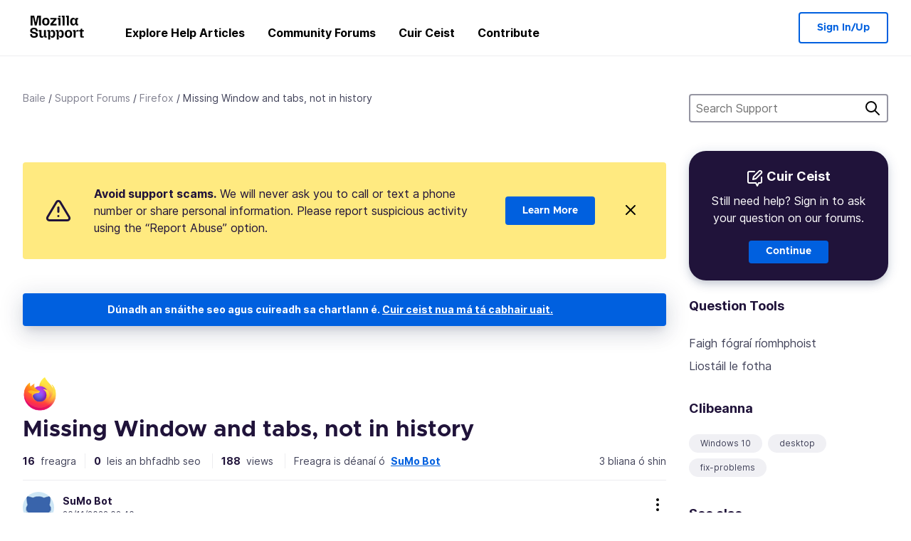

--- FILE ---
content_type: text/html; charset=utf-8
request_url: https://support.mozilla.org/ga-IE/questions/1397381
body_size: 117535
content:



<!DOCTYPE html>
<html class="no-js" lang="ga-IE"
  dir="ltr"
  data-gtm-container-id="G-2VC139B3XV"
  data-ga-content-group="support-forum-question-details"
  
  
  data-ga-topics="/troubleshooting/"
  data-ga-products="/firefox/"
  
  >
<head>
  <!--
Read more about our custom configuration and use of Google Analytics here:
https://bugzilla.mozilla.org/show_bug.cgi?id=1122305#c8
-->

<!-- Google Tag Manager -->

  <script src="https://assets-prod.sumo.prod.webservices.mozgcp.net/static/gtm-snippet.f1a8b29a563ecd7a.js" nonce="TBE5X2RGIPPsgM/vn+B+gQ=="></script>

<!-- End Google Tag Manager -->

  
  <meta http-equiv="Content-Type" content="text/html; charset=utf-8"/>

  
    <title>Missing Window and tabs, not in history | Fóram Tacaíochta Firefox | Mozilla Support</title>
  

  
<link rel="apple-touch-icon" sizes="180x180" href="https://assets-prod.sumo.prod.webservices.mozgcp.net/static/apple-touch-icon.40087fc676872dcc.png">
<link rel="icon" type="image/png" href="https://assets-prod.sumo.prod.webservices.mozgcp.net/static/favicon.abcbdb85e0f9e7a0.png">
<link rel="manifest" href="/manifest.json">
<link rel="shortcut icon" href="https://assets-prod.sumo.prod.webservices.mozgcp.net/static/favicon.abcbdb85e0f9e7a0.png">
<meta name="theme-color" content="#ffffff">


  <link rel="search" type="application/opensearchdescription+xml" title="Tacaíocht Mozilla" href="/ga-IE/search/xml"/>
  
    
      <link rel="alternate" type="application/atom+xml" href="/ga-IE/questions/1397381/feed" title="Recent answers to Missing Window and tabs, not in history"/>
    
  

  
  
  <link href="https://assets-prod.sumo.prod.webservices.mozgcp.net/static/screen.02cf61ea7585e2c7.css" rel="stylesheet" nonce="TBE5X2RGIPPsgM/vn+B+gQ==">

  
  
  <script defer="defer" src="https://assets-prod.sumo.prod.webservices.mozgcp.net/static/32.a390ba7069326239.js" nonce="TBE5X2RGIPPsgM/vn+B+gQ=="></script><script defer="defer" src="https://assets-prod.sumo.prod.webservices.mozgcp.net/static/common.ec3737bd76c83a6a.js" nonce="TBE5X2RGIPPsgM/vn+B+gQ=="></script>
  
    <script defer="defer" src="https://assets-prod.sumo.prod.webservices.mozgcp.net/static/563.d2208bc80d8cbb85.js" nonce="TBE5X2RGIPPsgM/vn+B+gQ=="></script><script defer="defer" src="https://assets-prod.sumo.prod.webservices.mozgcp.net/static/97.8e952a44863bc2d1.js" nonce="TBE5X2RGIPPsgM/vn+B+gQ=="></script><script defer="defer" src="https://assets-prod.sumo.prod.webservices.mozgcp.net/static/566.52e082bc6ceca92f.js" nonce="TBE5X2RGIPPsgM/vn+B+gQ=="></script><script defer="defer" src="https://assets-prod.sumo.prod.webservices.mozgcp.net/static/973.5c0e61d08bef7718.js" nonce="TBE5X2RGIPPsgM/vn+B+gQ=="></script><script defer="defer" src="https://assets-prod.sumo.prod.webservices.mozgcp.net/static/930.13d36af0fc47ef12.js" nonce="TBE5X2RGIPPsgM/vn+B+gQ=="></script><script defer="defer" src="https://assets-prod.sumo.prod.webservices.mozgcp.net/static/467.e805b3b5a73440ca.js" nonce="TBE5X2RGIPPsgM/vn+B+gQ=="></script><script defer="defer" src="https://assets-prod.sumo.prod.webservices.mozgcp.net/static/questions.1bcd608b092ca4c8.js" nonce="TBE5X2RGIPPsgM/vn+B+gQ=="></script>
  
    <script defer="defer" src="https://assets-prod.sumo.prod.webservices.mozgcp.net/static/topics.0959f4c243cd4f8a.js" nonce="TBE5X2RGIPPsgM/vn+B+gQ=="></script>
  
  <script defer="defer" src="https://assets-prod.sumo.prod.webservices.mozgcp.net/static/common.fx.download.46606c8553638ec9.js" nonce="TBE5X2RGIPPsgM/vn+B+gQ=="></script>

  

  
  <meta name="google-site-verification" content="2URA-2Y9BeYYUf8B2BSsBSVetJJS3TZwlXBOaMx2VfY" />
  
  <meta name="google-site-verification" content="ueNbCgS4e1JIAgLGwufm-jHaIcLXFLtFMmR_65S1Ag0" />
  
  <meta name="msvalidate.01" content="1659173DC94819093068B0ED7C51C527" />

  

    <meta name="viewport" content="width=device-width, initial-scale=1.0, maximum-scale=1.0, user-scalable=no" />

  
    <link rel="canonical" href="https://support.mozilla.org/ga-IE/questions/1397381" />
  
</head>

<body class="html-ltr logged-out responsive answers ga-IE"
      data-readonly="false"
      data-usernames-api="/ga-IE/users/api/usernames"
      data-messages-api="/ga-IE/messages/api/autocomplete"
      data-media-url="https://assets-prod.sumo.prod.webservices.mozgcp.net/"
      
>



<ul class="sumo-nav-access" id="nav-access">
  <li><a href="#main-content">Léim go dtí an príomhábhar</a></li>
  <li><a href="/ga-IE/locales">Athraigh an teanga</a></li>
  <li><a id="skip-to-search" href="#search-q">Léim go dtí an bosca cuardaigh</a></li>
</ul>



<div class="media-test"></div>

<div id="announcements">
  
  


  
  
</div>

<header class="mzp-c-navigation sumo-nav">
  <div class="mzp-c-navigation-l-content">
    <div class="sumo-nav--container">
      <div class="sumo-nav--logo">
        <a href="/ga-IE/"><img src="https://assets-prod.sumo.prod.webservices.mozgcp.net/static/mozilla-support.4be004d0bbcbfb1e.svg" alt="Mozilla Support Logo"/></a>
      </div>

      <button data-mobile-nav-search-button class="sumo-nav--search-button" type="button">Search</button>
      <button data-sumo-toggle-nav="#main-navigation" class="sumo-nav--toggle-button" type="button" aria-controls="main-navigation">Menu</button>
      <a class="sumo-nav--avatar-button" data-sumo-toggle-nav="#profile-navigation" aria-controls="profile-navigation" aria-role="button">
        
        <img class="avatar" src="https://assets-prod.sumo.prod.webservices.mozgcp.net/static/default-FFA-avatar.1eeb2a0a42235417.png" alt="Avatar for Username">
        

      </a>
      <div class="mzp-c-navigation-items sumo-nav--list-wrap" id="main-navigation">
        <div class="mzp-c-navigation-menu">
          <nav class="mzp-c-menu mzp-is-basic">
              
              <ul class="mzp-c-menu-category-list sumo-nav--list">
                
<li class="mzp-c-menu-category mzp-has-drop-down mzp-js-expandable">
  <a class="mzp-c-menu-title sumo-nav--link" href="/ga-IE/questions/" aria-haspopup="true"
    aria-controls="mzp-c-menu-panel-help">Explore Help Articles</a>
  <div class="mzp-c-menu-panel mzp-has-card" id="mzp-c-menu-panel-help">
    <div class="sumo-nav--dropdown-container">
      <div class="sumo-nav--dropdown-grid">
        <button class="mzp-c-menu-button-close" type="button"
          aria-controls="mzp-c-menu-panel-example">Close Firefox menu</button>
        <div class="sumo-nav--dropdown-col">
          <section class="mzp-c-menu-item mzp-has-icon sumo-nav--dropdown-item">
          <div class="mzp-c-menu-item-head">
            <svg class="mzp-c-menu-item-icon" width="24" height="24" xmlns="http://www.w3.org/2000/svg" viewBox="0 0 24 24">
              <g transform="translate(3 3)" stroke="#000" stroke-width="2" fill="none" fill-rule="evenodd"
                stroke-linecap="round">
                <rect stroke-linejoin="round" width="18" height="18" rx="2" />
                <path d="M4 5h10M4 9h10M4 13h4" />
              </g>
            </svg>
            <h4 class="mzp-c-menu-item-title">Explore by product</h4>
          </div>
            <ul class="mzp-c-menu-item-list sumo-nav--sublist">
              <li>
                <a href="/ga-IE/products/firefox"
                  data-event-name="link_click"
                  data-event-parameters='{
                    "link_name": "main-menu.firefox-browser.product-home",
                    "link_detail": "firefox"
                  }'>
                  Firefox desktop
                </a>
              </li>
              <li>
                <a href="/ga-IE/products/mozilla-vpn"
                  data-event-name="link_click"
                  data-event-parameters='{
                    "link_name": "main-menu.mozilla-vpn.product-home",
                    "link_detail": "mozilla-vpn"
                  }'>
                  Mozilla VPN
                </a>
              </li>
              <li>
                <a href="/ga-IE/products/ios"
                  data-event-name="link_click"
                  data-event-parameters='{
                    "link_name": "main-menu.firefox-for-ios.product-home",
                    "link_detail": "ios"
                  }'>
                  Firefox for iOS
                </a>
              </li>
              <li>
                <a href="/ga-IE/products/thunderbird"
                  data-event-name="link_click"
                  data-event-parameters='{
                    "link_name": "main-menu.thunderbird.product-home",
                    "link_detail": "thunderbird"
                  }'>
                  Thunderbird
                </a>
              </li>
              <li>
                <a href="/ga-IE/products/mobile"
                  data-event-name="link_click"
                  data-event-parameters='{
                    "link_name": "main-menu.firefox-for-android.product-home",
                    "link_detail": "mobile"
                  }'>
                  Firefox for Android
                </a>
              </li>
              <li>
                <a class="color-link" href="/ga-IE/products/"
                  data-event-name="link_click"
                  data-event-parameters='{"link_name": "main-menu.browse-all-articles.list-products"}'>
                  View all products
                </a>
              </li>
            </ul>
          </section>
        </div>
        <div class="sumo-nav--dropdown-col">
          <section class="mzp-c-menu-item mzp-has-icon sumo-nav--dropdown-item">
            <div class="mzp-c-menu-item-head">
              <svg class="mzp-c-menu-item-icon" width="24" height="24" xmlns="http://www.w3.org/2000/svg" viewBox="0 0 24 24">
                <g transform="translate(3 3)" stroke="#000" stroke-width="2" fill="none" fill-rule="evenodd"
                  stroke-linecap="round">
                  <rect stroke-linejoin="round" width="18" height="18" rx="2" />
                  <path d="M4 5h10M4 9h10M4 13h4" />
                </g>
              </svg>
              <h4 class="mzp-c-menu-item-title">Explore by topic</h4>
            </div>
            
  
  
  
  
  
  

  
    
    
    
    
    
    
    

  

  <ul class="mzp-c-menu-item-list sumo-nav--sublist">
    <li>
      <a href="/ga-IE/topics/settings"
          data-event-name="link_click"
          data-event-parameters='{
          "link_name": "main-menu.topic-home",
          "link_detail": "settings"
        }'>
          Socruithe
      </a>
    </li>
    <li>
      <a href="/ga-IE/topics/installation-and-updates"
          data-event-name="link_click"
          data-event-parameters='{
          "link_name": "main-menu.topic-home",
          "link_detail": "installation-and-updates"
        }'>
          Installation and updates
      </a>
    </li>
    <li>
      <a href="/ga-IE/topics/email-and-messaging"
          data-event-name="link_click"
          data-event-parameters='{
          "link_name": "main-menu.topic-home",
          "link_detail": "email-and-messaging"
        }'>
          Email and messaging
      </a>
    </li>
    <li>
      <a href="/ga-IE/topics/performance-and-connectivity"
          data-event-name="link_click"
          data-event-parameters='{
          "link_name": "main-menu.topic-home",
          "link_detail": "performance-and-connectivity"
        }'>
          Performance and connectivity
      </a>
    </li>
    <li>
      <a href="/ga-IE/topics/privacy-and-security"
          data-event-name="link_click"
          data-event-parameters='{
          "link_name": "main-menu.topic-home",
          "link_detail": "privacy-and-security"
        }'>
          Privacy and security
      </a>
    </li>
    <li>
      <a href="/ga-IE/topics/browse"
          data-event-name="link_click"
          data-event-parameters='{
          "link_name": "main-menu.topic-home",
          "link_detail": "browse"
        }'>
          Browse
      </a>
    </li>
  </ul>

          </section>
        </div>
      </div>
    </div>
  </div>
</li>
<li class="mzp-c-menu-category mzp-has-drop-down mzp-js-expandable">
  <a class="mzp-c-menu-title sumo-nav--link" href="#" aria-haspopup="true" aria-controls="mzp-c-menu-panel-tools">Community Forums</a>
  <div class="mzp-c-menu-panel mzp-has-card" id="mzp-c-menu-panel-tools">
    <div class="sumo-nav--dropdown-container">
      <div class="sumo-nav--dropdown-grid">
        <button class="mzp-c-menu-button-close" type="button"
          aria-controls="mzp-c-menu-panel-example">Close Firefox menu</button>
        <div class="sumo-nav--dropdown-col">
          <section class="mzp-c-menu-item mzp-has-icon sumo-nav--dropdown-item">
            <div class="mzp-c-menu-item-head">
              <svg class="mzp-c-menu-item-icon" width="24" height="24" xmlns="http://www.w3.org/2000/svg"
                viewBox="0 0 24 24">
                <g stroke="#000" stroke-width="2" fill="none" fill-rule="evenodd" stroke-linecap="round"
                  stroke-linejoin="round">
                  <path
                    d="M17 17l-1.051 3.154a1 1 0 01-1.898 0L13 17H5a2 2 0 01-2-2V5a2 2 0 012-2h14a2 2 0 012 2v10a2 2 0 01-2 2h-2zM7 8h10M7 12h10" />
                </g>
              </svg>
              <h4 class="mzp-c-menu-item-title">Browse by product</h4>
            </div>
            <ul class="mzp-c-menu-item-list sumo-nav--sublist">
              <li>
                <a href="/ga-IE/questions/firefox"
                   data-event-name="link_click"
                   data-event-parameters='{
                    "link_name": "main-menu.support-forum-home",
                    "link_detail": "desktop"
                  }'>
                   Firefox desktop
                </a>
              </li>
              <li>
                <a href="/ga-IE/questions/focus-firefox"
                   data-event-name="link_click"
                   data-event-parameters='{
                    "link_name": "main-menu.support-forum-home",
                    "link_detail": "focus"
                  }'>
                   Firefox Focus
                </a>
              </li>
              <li>
                <a href="/ga-IE/questions/ios"
                   data-event-name="link_click"
                   data-event-parameters='{
                    "link_name": "main-menu.support-forum-home",
                    "link_detail": "ios"
                  }'>
                   Firefox for iOS
                </a>
              </li>
              <li>
                <a href="/ga-IE/questions/thunderbird"
                   data-event-name="link_click"
                   data-event-parameters='{
                    "link_name": "main-menu.support-forum-home",
                    "link_detail": "thunderbird"
                  }'>
                   Thunderbird
                </a>
              </li>
              <li>
                <a href="/ga-IE/questions/mobile"
                   data-event-name="link_click"
                   data-event-parameters='{
                    "link_name": "main-menu.support-forum-home",
                    "link_detail": "mobile"
                  }'>
                   Firefox for Android
                </a>
              </li>
              <li>
                <a class="color-link" href="/ga-IE/questions/"
                   data-event-name="link_click"
                   data-event-parameters='{
                    "link_name": "main-menu.support-forum-home",
                    "link_detail": "view-all-home"
                  }'>
                   View all forums
                </a>
              </li>
            </ul>
          </section>
        </div>
        <div class="sumo-nav--dropdown-col">
          <section class="mzp-c-menu-item mzp-has-icon sumo-nav--dropdown-item">
            <div class="mzp-c-menu-item-head">
              <svg class="mzp-c-menu-item-icon" width="24" height="24" xmlns="http://www.w3.org/2000/svg"
                viewBox="0 0 24 24">
                <path
                  d="M10.5 9.5L3 17c-1 1.667-1 3 0 4s2.333.833 4-.5l7.5-7.5c2.333 1.054 4.333.734 6-.96 1.667-1.693 1.833-3.707.5-6.04l-3 3-2.5-.5L15 6l3-3c-2.333-1.333-4.333-1.167-6 .5-1.667 1.667-2.167 3.667-1.5 6z"
                  stroke="#000" stroke-width="2" fill="none" fill-rule="evenodd" stroke-linecap="round"
                  stroke-linejoin="round" />
              </svg>
              <h4 class="mzp-c-menu-item-title">Browse all forum threads by topic</h4>
            </div>
            
  
  
  
  
  
  

  
    
    
    
    
    
    
    
  

  <ul class="mzp-c-menu-item-list sumo-nav--sublist">
    <li>
      <a href="/ga-IE/questions/topic/settings"
          data-event-name="link_click"
          data-event-parameters='{
          "link_name": "main-menu.support-forum-home",
          "link_detail": "settings"
        }'>
          Socruithe
      </a>
    </li>
    <li>
      <a href="/ga-IE/questions/topic/installation-and-updates"
          data-event-name="link_click"
          data-event-parameters='{
          "link_name": "main-menu.support-forum-home",
          "link_detail": "installation-and-updates"
        }'>
          Installation and updates
      </a>
    </li>
    <li>
      <a href="/ga-IE/questions/topic/email-and-messaging"
          data-event-name="link_click"
          data-event-parameters='{
          "link_name": "main-menu.support-forum-home",
          "link_detail": "email-and-messaging"
        }'>
          Email and messaging
      </a>
    </li>
    <li>
      <a href="/ga-IE/questions/topic/performance-and-connectivity"
          data-event-name="link_click"
          data-event-parameters='{
          "link_name": "main-menu.support-forum-home",
          "link_detail": "performance-and-connectivity"
        }'>
          Performance and connectivity
      </a>
    </li>
    <li>
      <a href="/ga-IE/questions/topic/privacy-and-security"
          data-event-name="link_click"
          data-event-parameters='{
          "link_name": "main-menu.support-forum-home",
          "link_detail": "privacy-and-security"
        }'>
          Privacy and security
      </a>
    </li>
    <li>
      <a href="/ga-IE/questions/topic/browse"
          data-event-name="link_click"
          data-event-parameters='{
          "link_name": "main-menu.support-forum-home",
          "link_detail": "browse"
        }'>
          Browse
      </a>
    </li>
  </ul>

          </section>
        </div>
      </div>
    </div>
  </div>
</li>

<li class="mzp-c-menu-category mzp-has-drop-down mzp-js-expandable">
  <a class="mzp-c-menu-title sumo-nav--link" href="/ga-IE/questions/" aria-haspopup="true"
    aria-controls="mzp-c-menu-panel-help">Cuir Ceist</a>
  <div class="mzp-c-menu-panel mzp-has-card" id="mzp-c-menu-panel-help">
    <div class="sumo-nav--dropdown-container">
      <div class="sumo-nav--dropdown-grid">
        <button class="mzp-c-menu-button-close" type="button"
          aria-controls="mzp-c-menu-panel-example">Close Firefox menu
        </button>
        <div class="sumo-nav--dropdown">
          <section class="mzp-c-menu-item mzp-has-icon sumo-nav--dropdown-item">
            <div class="mzp-c-menu-item-head">
              <svg class="mzp-c-menu-item-icon" width="24" height="24" xmlns="http://www.w3.org/2000/svg"
                viewBox="0 0 24 24">
                <g stroke="#000" stroke-width="2" fill="none" fill-rule="evenodd" stroke-linecap="round"
                  stroke-linejoin="round">
                  <path d="M11 3H4a2 2 0 00-2 2v12a2 2 0 002 2h9l2 4 2-4h2a2 2 0 002-2v-6" />
                  <path d="M17.5 2.5a2.121 2.121 0 013 3L13 13l-4 1 1-4 7.5-7.5z" />
                </g>
              </svg>
              <h4 class="mzp-c-menu-item-title">Get help with</h4>
            </div>
            <ul class="mzp-c-menu-item-list sumo-nav--sublist-aaq">
              <li>
                <a href="/ga-IE/questions/new/desktop"
                   data-event-name="link_click"
                   data-event-parameters='{
                    "link_name": "main-menu.aaq-step-2",
                    "link_detail": "desktop"
                  }'>
                   Firefox desktop
                </a>
              </li>
              <li>
                <a href="/ga-IE/questions/new/firefox-enterprise"
                   data-event-name="link_click"
                   data-event-parameters='{
                    "link_name": "main-menu.aaq-step-2",
                    "link_detail": "firefox-enterprise"
                  }'>
                   Firefox for Enterprise
                </a>
              </li>
              <li>
                <a href="/ga-IE/questions/new/relay"
                   data-event-name="link_click"
                   data-event-parameters='{
                    "link_name": "main-menu.aaq-step-2",
                    "link_detail": "relay"
                  }'>
                   Firefox Relay
                </a>
              </li>
              <li>
                <a href="/ga-IE/questions/new/thunderbird"
                   data-event-name="link_click"
                   data-event-parameters='{
                    "link_name": "main-menu.aaq-step-2",
                    "link_detail": "thunderbird"
                  }'>
                   Thunderbird
                </a>
              </li>
              <li>
                <a href="/ga-IE/questions/new/ios"
                   data-event-name="link_click"
                   data-event-parameters='{
                    "link_name": "main-menu.aaq-step-2",
                    "link_detail": "ios"
                  }'>
                   Firefox for iOS
                </a>
              </li>
              <li>
                <a href="/ga-IE/questions/new/focus"
                   data-event-name="link_click"
                   data-event-parameters='{
                    "link_name": "main-menu.aaq-step-2",
                    "link_detail": "focus"
                  }'>
                   Firefox Focus
                </a>
              </li>
              <li>
                <a href="/ga-IE/questions/new/monitor"
                   data-event-name="link_click"
                   data-event-parameters='{
                    "link_name": "main-menu.aaq-step-2",
                    "link_detail": "monitor"
                  }'>
                   Monitor
                </a>
              </li>
              <li>
                <a href="/ga-IE/questions/new/mozilla-account"
                   data-event-name="link_click"
                   data-event-parameters='{
                    "link_name": "main-menu.aaq-step-2",
                    "link_detail": "mozilla-account"
                  }'>
                   Mozilla Account
                </a>
              </li>
              <li>
                <a href="/ga-IE/questions/new/mobile"
                   data-event-name="link_click"
                   data-event-parameters='{
                    "link_name": "main-menu.aaq-step-2",
                    "link_detail": "mobile"
                  }'>
                   Firefox for Android
                </a>
              </li>
              <li>
                <a href="/ga-IE/questions/new/mozilla-vpn"
                   data-event-name="link_click"
                   data-event-parameters='{
                    "link_name": "main-menu.aaq-step-2",
                    "link_detail": "mozilla-vpn"
                  }'>
                   Mozilla VPN
                </a>
              </li>
              <li>
                <a href="/ga-IE/questions/new/pocket"
                   data-event-name="link_click"
                   data-event-parameters='{
                    "link_name": "main-menu.aaq-step-2",
                    "link_detail": "pocket"
                  }'>
                   Pocket
                </a>
              </li>
              <li>
                <a class="color-link" href="/ga-IE/questions/new"
                   data-event-name="link_click"
                   data-event-parameters='{
                    "link_name": "main-menu.aaq-step-1",
                    "link_detail": "view-all"
                  }'>
                   View all
                </a>
              </li>
            </ul>
          </section>
        </div>
      </div>
    </div>
  </div>
</li>


  <li class="mzp-c-menu-category">
    <a class="mzp-c-menu-title sumo-nav--link" href="/ga-IE/contribute"
      data-event-name="link_click"
      data-event-parameters='{"link_name": "main-menu.contribute.contribute-home"}'>
      Contribute
    </a>
  </li>


              </ul>
              
          </nav>
        </div>
      </div>

      <div class="mzp-c-navigation-items sumo-nav--list-wrap-right logged-out" id="profile-navigation">
        <div class="mzp-c-navigation-menu">
          <nav class="mzp-c-menu mzp-is-basic">
              
              <ul class="mzp-c-menu-category-list sumo-nav--list">
                

<li class="mzp-c-menu-category sumo-nav--item-right">
  
<form data-instant-search="form" id="support-search"  action="/ga-IE/search/" method="get"
   class="simple-search-form">
  
  <input spellcheck="true" type="search" autocomplete="off" name="q" aria-required="true"
    placeholder="Search questions, articles, or topics (example: saving passwords in Firefox)" class="searchbox" id="search-q" />
  <button type="submit" title="Cuardaigh" class="search-button">Cuardaigh</button>
</form>


  
</li>


<li
  class="mzp-c-menu-category logged-out-button-row ">
  
  <a rel="nofollow" href="/ga-IE/users/auth" class="sumo-button secondary-button button-lg"
    data-event-name="link_click"
    data-event-parameters='{"link_name": "main-menu.sign-in-up"}'>
    Sign In/Up
  </a>
  
</li>

              </ul>
              
          </nav>
        </div>
      </div>
      <div class="mzp-c-navigation-items sumo-nav--mobile-search-form" id="search-navigation">
        <div class="mzp-c-navigation-menu">
          <nav class="mzp-c-menu mzp-is-basic">
            
<form data-instant-search="form" id="mobile-search-results"  action="/ga-IE/search/" method="get"
   class="simple-search-form">
  
  <input spellcheck="true" type="search" autocomplete="off" name="q" aria-required="true"
    placeholder="Search questions, articles, or topics (example: saving passwords in Firefox)" class="searchbox" id="search-q" />
  <button type="submit" title="Cuardaigh" class="search-button">Cuardaigh</button>
</form>

          </nav>
        </div>
      </div>
    </div>
  </div>
</header><!--/.mzp-c-navigation -->


<!-- This is only displayed when the instant search is active.
     This block is overriden in home.html and product.html,
     and can likely be removed when frontend search is replaced. -->
<div class="home-search-section sumo-page-section--lg shade-bg hidden-search-masthead">
  <div class="mzp-l-content narrow">
    <div class="home-search-section--content">
      <h4 class="sumo-page-heading-xl">Search Support</h4>
      
<form data-instant-search="form" id="hidden-search"  action="/ga-IE/search/" method="get"
   class="simple-search-form">
  
  <input spellcheck="true" type="search" autocomplete="off" name="q" aria-required="true"
    placeholder="Search questions, articles, or topics (example: saving passwords in Firefox)" class="searchbox" id="search-q" />
  <button type="submit" title="Cuardaigh" class="search-button">Cuardaigh</button>
</form>

    </div>
  </div>
</div>








<div class="mzp-l-content " id="main-content">
  <div class="sumo-page-section--inner">
    



      
<div class="breadcrumbs" id="main-breadcrumbs">
  <ol id="breadcrumbs" class="breadcrumbs--list">
  
    
      
        <li><a href="/ga-IE/">Baile</a></li>
      
    
  
    
      
        <li><a href="/ga-IE/questions/">Support Forums</a></li>
      
    
  
    
      
        <li><a href="/ga-IE/questions/firefox">Firefox</a></li>
      
    
  
    
      <li>Missing Window and tabs, not in history</li>
    
  
  </ol>
  </div>

    

    <div class="sumo-l-two-col ">
      
      <aside id="aside" class="sumo-l-two-col--sidebar">
        
        
<div class="search-form-sidebar large-only">
  
<form data-instant-search="form" id="support-search-sidebar"  action="/ga-IE/search/" method="get"
   class="simple-search-form">
  
  <input spellcheck="true" type="search" autocomplete="off" name="q" aria-required="true"
    placeholder="Search Support" class="searchbox" id="search-q" />
  <button type="submit" title="Cuardaigh" class="search-button">Cuardaigh</button>
</form>

</div>


  
  <div class="aaq-widget card is-inverse elevation-01 text-center radius-md">
    <h2 class="card--title has-bottom-margin">
      <svg class="card--icon-sm" width="24px" height="24px" viewBox="0 0 24 24" xmlns="http://www.w3.org/2000/svg">
        <g stroke="none" stroke-width="1" fill="none" fill-rule="evenodd" stroke-linecap="round" stroke-linejoin="round">
          <g transform="translate(2.000000, 1.878680)" stroke="#FFFFFF" stroke-width="2">
            <path d="M9,1.12132031 L2,1.12132031 C0.8954305,1.12132031 5.32907052e-15,2.01675081 5.32907052e-15,3.12132031 L5.32907052e-15,15.1213203 C5.32907052e-15,16.2258898 0.8954305,17.1213203 2,17.1213203 L11,17.1213203 L13,21.1213203 L15,17.1213203 L17,17.1213203 C18.1045695,17.1213203 19,16.2258898 19,15.1213203 L19,9.12132031"></path>
            <path d="M15.5,0.621320312 C16.3284271,-0.207106783 17.6715729,-0.207106769 18.5,0.621320344 C19.3284271,1.44974746 19.3284271,2.79289318 18.5,3.62132031 L11,11.1213203 L7,12.1213203 L8,8.12132031 L15.5,0.621320312 Z"></path>
          </g>
        </g>
      </svg>

      Cuir Ceist
    </h2>
    
    
    
    
    

    
      
        
          <p>Still need help? Sign in to ask your question on our forums.</p>
        
      
    

    

    
  
    <a class="sumo-button primary-button feature-box"
      href="/ga-IE/kb/get-community-support?exit_aaq=1"
      data-event-name="link_click"
      data-event-parameters='{
        "link_name": "aaq-widget.community-support.kb-article",
        "link_detail": "firefox"
      }'>
      Continue
    </a>
    </div>

<div class="questions-sidebar">
  <nav class="sidebar-nav is-action-list" id="question-tools">
    <span class="details-heading"></span>
    <ul class="sidebar-nav--list" id="related-content">
      <li class="sidebar-subheading sidebar-nav--heading-item">Question Tools</li>
      
      
      
      
      <li class="email">
        
          <a id="email-subscribe-link" href="javascript:;" data-sumo-modal="email-subscribe">Faigh fógraí ríomhphoist</a>
          


<section id="email-subscribe" class="mzp-u-modal-content" title="Faigh fógraí ríomhphoist">
  <h2 class="sumo-page-subheading">Faigh fógraí ríomhphoist</h2>
  <form action="/ga-IE/questions/1397381/watch" method="post">
    <input type='hidden' name='csrfmiddlewaretoken' value='vfoQllRIlDXteiRf8KaBmDzl1mdHwdJTXZncFLfnCb1yR5mB1Wau4H0M7Tdme87C' />
    
    
    <div class="field">
      <input type="text" name="email" placeholder="Enter your email address here." maxlength="320" id="id_email">
    </div>
    

    
    <ul id="id_event_type">
      <li class="field radio is-condensed">
        <input type="radio" name="event_type" value="reply" required="" checked="" id="id_event_type_0">
        <label for="id_event_type_0">when anybody replies.</label>
      </li>
      <li class="field radio is-condensed">
        <input type="radio" name="event_type" value="solution" required="" id="id_event_type_1">
        <label for="id_event_type_1">when a solution is found.</label>
      </li>
    </ul>

    <div class="sumo-button-wrap reverse-on-desktop align-full">
      <input type="submit" class="sumo-button primary-button button-lg" value="Seol Nuashonruithe" />
    <span class="cancel">
      <button type="button" class="sumo-button button-lg" data-sumo-modal-close>Cealaigh</button>
    </span>
    </div>
  </form>
</section>
        
      </li>
      <li class="rss">
        <a href="/ga-IE/questions/1397381/feed">Liostáil le fotha</a>
      </li>

      

      <li class="sidebar-subheading sidebar-nav--heading-item">Clibeanna</li>
      <li id="tags-list">
        <div class="folder">
          
            <div class="sidebox tight cf" id="tags">
              <div class="tags">

                
                  <ul class="tag-list cf immutable">
                    
                      <li class="tag"><a class="tag-name" href="/ga-IE/questions/firefox?tagged=windows-10">Windows 10</a>
                      </li>
                    
                      <li class="tag"><a class="tag-name" href="/ga-IE/questions/firefox?tagged=desktop">desktop</a>
                      </li>
                    
                      <li class="tag"><a class="tag-name" href="/ga-IE/questions/firefox?tagged=fix-problems">fix-problems</a>
                      </li>
                    
                  </ul>
                
              </div>
            </div>
          
        </div>
      </li>
      

        
        <li class="sidebar-subheading sidebar-nav--heading-item">See also</li>
        
        <li class="related-question">
          <a href="/ga-IE/questions/698418">&#34;Firefox will: Never remember history&#34;, but still does in &#34;Recently Closed Tabs/Windows&#34;</a>
        </li>
        
        <li class="related-question">
          <a href="/ga-IE/questions/1098539">How do I prevent the loss of all my tabs in all my groups when closing Mozilla?</a>
        </li>
        
        <li class="related-question">
          <a href="/ga-IE/questions/751931">How do I make Firefox remember my tabs across instances?</a>
        </li>
        
        
        <li class="related-document">
          <a href="/en-US/kb/delete-browsing-search-download-history-firefox">Delete browsing, search and download history on Firefox</a>
        </li>
        
        <li class="related-document">
          <a href="/en-US/kb/profiles-where-firefox-stores-user-data">Profiles - Where Firefox stores your bookmarks, passwords and other user data</a>
        </li>
        
        <li class="related-document">
          <a href="/en-US/kb/recover-lost-or-missing-bookmarks">Recover lost or missing Bookmarks</a>
        </li>
        
        
    </ul>
  </nav>
</div>

        
      </aside>
      
      <main role="main" class="sumo-l-two-col--main">
      
  

      
  
<div class="sumo-banner sumo-banner-warning" id="id_scam_alert" data-close-initial="hidden">
  <div class="content">
    <svg viewBox="0 0 24 24" xmlns="http://www.w3.org/2000/svg" fill="none" stroke="currentColor" stroke-width="2" stroke-linecap="round" stroke-linejoin="round">
  <path id="icon-alert" d="M10.29 3.86L1.82 18a2 2 0 0 0 1.71 3h16.94a2 2 0 0 0 1.71-3L13.71 3.86a2 2 0 0 0-3.42 0z"></path>
  <line x1="12" y1="9" x2="12" y2="13"></line>
  <line x1="12" y1="17" x2="12" y2="17"></line>
</svg>
    <p class="heading">
      <strong>Avoid support scams.</strong> We will never ask you to call or text a phone number or share personal information. Please report suspicious activity using the “Report Abuse” option.
    </p>
    <a href="https://support.mozilla.org/kb/avoid-and-report-mozilla-tech-support-scams"
      class="sumo-button primary-button button-lg">Learn More</a>
    <button class="sumo-close-button close-button" data-close-id="id_scam_alert" data-close-memory="remember">
      <img src="https://assets-prod.sumo.prod.webservices.mozgcp.net/static/close.5d98c7f0a49b9f91.svg" />
    </button>
  </div>
</div>

  <article>
    <div id="question-1397381" class="question" itemscope itemtype="http://schema.org/Question">
      
        <div class="notice mzp-c-notification-bar mzp-t-click">
          <p>
            Dúnadh an snáithe seo agus cuireadh sa chartlann é.
          

          <a href="/ga-IE/questions/new">
            Cuir ceist nua má tá cabhair uait.
          </a>
          </p>
        </div>
      

      
      <img class="page-heading--logo" src="https://assets-prod.sumo.prod.webservices.mozgcp.net/media/uploads/products/2020-04-14-08-36-13-8dda6f.png" alt="Firefox logo" />
      
      <h2 class="sumo-callout-heading summary no-product-heading" itemprop="headline">Missing Window and tabs, not in history</h2>

      <div class="question-meta has-border-bottom">
        <ul class="forum--meta-details replies">
          
          
          <li>
            <span class="forum--meta-val">16</span>
            <span class="forum--meta-key">
              freagra
            </span>
          </li>
          
          <li class="border-left-md">
            <span class="forum--meta-val have-problem">0</span>
            <span class="forum--meta-key">
              leis an bhfadhb seo
            </span>
          </li>

          
          <li class="border-left-md">
            <span class="forum--meta-val visits">188</span>
            <span class="forum--meta-key">views</span>
          </li>
          

          
          <li class="border-left-md">
            <span class="forum--meta-key has-border">Freagra is déanaí ó</span>
            <span class="forum--meta-val visits no-border">
              <a href="/ga-IE/questions/1397381#answer-1550258">
                SuMo Bot
              </a>
            </span>
          </li>
          
        </ul>

        
        <p class="question-meta--details last-answer-date"><time itemprop="dateModified" datetime="2022-11-25 18:38:15">3 bliana ó shin</time></p>
        

        
      </div>

      <section class="avatar-row">
        <div class="avatar-details user-meta">
          <div class="avatar">
            <a rel="nofollow" href="/ga-IE/user/SumoBot/">
              <img src="https://assets-prod.sumo.prod.webservices.mozgcp.net/static/avatar.97662f7211aa191a.png" height="48" width="48" alt="SuMo Bot"/>
            </a>
          </div>
          <div class="user">
            <div class="asked-by">
              <a class="author-name" rel="nofollow" href="/ga-IE/user/SumoBot/">
                <span class="display-name">SuMo Bot</span>
                
  

  

              </a>
            </div>
            <span class="asked-on">
              <time itemprop="dateCreated" datetime="2022-11-20 02:40:23"><time datetime="2022-11-20T02:40:23-08:00">20/11/2022 02:40</time></time>
            </span>
          </div>
        </div>

        <div class="mzp-c-menu-list">
          <span class="icon-button" data-has-dropdown>more options</span>
          <ul class="mzp-c-menu-list-list">
            
            <li class="mzp-c-menu-list-item"><a class="quoted-reply" href="#question-reply" data-content-id="question-1397381">Luaigh</a></li>
          </ul>
        </div>
      </section>

      <div class="main-content">
        <div itemprop="text" class="content"><p>I love how the new tab page clearly states "Never fear losing a closed tab again.", and then when a window disappears it is followed by zero history to recover it. I have not restarted Firefox, let alone my computer since the last time the window was seen (about half an hour ago). It's not in my Alt+Tab tray hiding. I don't even remember closing the tab--though it's possible my keyboard double pressed when I was closing another window. (It's old and has a tendency to double hit keys). But now I have lost a window with at least 20 tabs open--mostly things i had yet to deal with and don't remember the URL to get back to it.
</p><p>What use is my history and ability to reopen accidentally closed windows if everything just disappears from it within half an hour after the window could've been closed?
</p><p>I would prefer to keep most of my browsing on Firefox, but I can't constitute that if I'm going to lose months worth of saved tabs randomly.
</p></div>
        
        <div class="content-raw">I love how the new tab page clearly states &#34;Never fear losing a closed tab again.&#34;, and then when a window disappears it is followed by zero history to recover it. I have not restarted Firefox, let alone my computer since the last time the window was seen (about half an hour ago). It&#39;s not in my Alt+Tab tray hiding. I don&#39;t even remember closing the tab--though it&#39;s possible my keyboard double pressed when I was closing another window. (It&#39;s old and has a tendency to double hit keys). But now I have lost a window with at least 20 tabs open--mostly things i had yet to deal with and don&#39;t remember the URL to get back to it.

What use is my history and ability to reopen accidentally closed windows if everything just disappears from it within half an hour after the window could&#39;ve been closed?

I would prefer to keep most of my browsing on Firefox, but I can&#39;t constitute that if I&#39;m going to lose months worth of saved tabs randomly.</div>
        

        

        
          
          <div class="solution card elevation-00">
            <h4 class="is-solution" >Réiteach roghnaithe
              <svg class="is-solution--icon" xmlns="http://www.w3.org/2000/svg" viewBox="0 0 24 24">
                <path stroke="currentColor" stroke-width="2" d="M20 6L9 17l-5-5" fill="none" fill-rule="evenodd" stroke-linecap="round" stroke-linejoin="round"/>
              </svg>
            </h4>
            <div class="reply">
              <p>Could you take a look under the covers:
</p><p>(1) In a new tab, type or paste <strong>about:config</strong> in the address bar and press Enter/Return. Click the button accepting the risk.
</p><p><em>More info on about:config:</em> <a href="/en-US/kb/about-config-editor-firefox" rel="nofollow">Configuration Editor for Firefox</a>. <em>The moderators would like us to remind you that changes made through this back door aren't fully supported and aren't guaranteed to continue working in the future.</em>
</p><p>(2) In the search box in the page, type or paste <strong>places.history</strong> and pause while the list is filtered
</p><p>Normally, Firefox will display a single preference named <strong>places.history.enabled</strong> with a value of true. (See top half of the below composite screenshot.) 
</p><p><em><strong>If yours is not set to true:</strong></em> 
</p><p>Double-click the preference (or click that button with the two arrows) to toggle the value to true.
</p><p><em><strong>If your Firefox displays any other preferences starting with places.history., what are they?</strong></em> 
</p><p>If they relate to expiration (see the lower half of the below screenshot), do they have a low value that could cause Firefox to constantly remove pages from history?
</p>
<blockquote><img src="https://user-media-prod-cdn.itsre-sumo.mozilla.net/uploads/images/2022-11-23-09-18-30-c68e4b.png"></blockquote>
<p>Note: If you want to remove an optional preference, use the trash can button at the right end of its row.
</p>
              <a class="read-more" href="/ga-IE/questions/1397381#answer-1549741">Read this answer in context</a>
              <strong class="helpful-count"> 👍 1</strong>
            </div>
          </div>
        
      </div>

      
    </div>

    
    <h3 class="sumo-card-heading">All Replies (17)</h3>
      
      
        





<div class="answer " id="answer-1549048">
  <section class="avatar-row">
    <div class="avatar-details user-meta">
      <div class="avatar">
        <a rel="nofollow" href="/ga-IE/user/SumoBot/">
          <img src="https://assets-prod.sumo.prod.webservices.mozgcp.net/static/avatar.97662f7211aa191a.png" height="48" width="48" alt="SuMo Bot"/>
        </a>
      </div>
      <div class="user">
        <div class="asked-by">
          <a class="author-name" rel="nofollow" href="/ga-IE/user/SumoBot/">
            <span class="display-name">SuMo Bot</span>
            
  
            
  
    <span class="user-title">Úinéir na ceiste</span>
  

  

          </a>
          
        </div>
        
        <span class="asked-on">
          <a href="/ga-IE/questions/1397381#answer-1549048">
          <time itemprop="dateCreated" datetime="2022-11-20 02:40:23"><time datetime="2022-11-20T02:43:45-08:00">20/11/2022 02:43</time></time>
          </a>
        </span>
        
      </div>
    </div>
    
    <div class="mzp-c-menu-list">
      <span class="icon-button" data-has-dropdown>more options</span>
      <ul class="mzp-c-menu-list-list">
        
        <li class="mzp-c-menu-list-item">
          <a class="reply quoted-reply" href="#question-reply" data-content-id="answer-1549048">Luaigh</a>
        </li>

        
        
        
      </ul>
    </div>
    
  </section>


  <div class="main-content">
    

    <div class="content">
      
        <p>To clarify, I keep two Firefox windows open at all times. One on each screen. Neither are signed into an account and I have never had issues with recovering an accidentally closed window until this recent update. I occasionally open private tabs for various reasons and occasionally close the wrong window in the process, but I have always been able to recover the window from recently closed windows since it's not private. When I close applications I often use Alt+F4, which is most likely how this window got closed accidentally. But there is no history--it's just gone.
</p>
      
    </div>

    <div class="content-raw" style="display:none;">To clarify, I keep two Firefox windows open at all times. One on each screen. Neither are signed into an account and I have never had issues with recovering an accidentally closed window until this recent update. I occasionally open private tabs for various reasons and occasionally close the wrong window in the process, but I have always been able to recover the window from recently closed windows since it&#39;s not private. When I close applications I often use Alt+F4, which is most likely how this window got closed accidentally. But there is no history--it&#39;s just gone.</div>

    <div class="ans-attachments attachments-list">
      
    </div>
    
  </div>
  
</div>



  
  

  
      
        





<div class="answer " id="answer-1549054">
  <section class="avatar-row">
    <div class="avatar-details user-meta">
      <div class="avatar">
        <a rel="nofollow" href="/ga-IE/user/jscher2000/">
          <img src="https://firefoxusercontent.com/4c7c89d3462af52bac94074246fd5e98" height="48" width="48" alt="jscher2000 - Support Volunteer"/>
        </a>
      </div>
      <div class="user">
        <div class="asked-by">
          <a class="author-name" rel="nofollow" href="/ga-IE/user/jscher2000/">
            <span class="display-name">jscher2000 - Support Volunteer</span>
            
  
    <ul class="karma-titles">
      
        <li>Top 25 Contributor</li>
      
    </ul>
  
            
  

  

          </a>
          
        </div>
        
        <span class="asked-on">
          <a href="/ga-IE/questions/1397381#answer-1549054">
          <time itemprop="dateCreated" datetime="2022-11-20 02:40:23"><time datetime="2022-11-20T03:05:25-08:00">20/11/2022 03:05</time></time>
          </a>
        </span>
        
      </div>
    </div>
    
    <div class="mzp-c-menu-list">
      <span class="icon-button" data-has-dropdown>more options</span>
      <ul class="mzp-c-menu-list-list">
        
        <li class="mzp-c-menu-list-item">
          <a class="reply quoted-reply" href="#question-reply" data-content-id="answer-1549054">Luaigh</a>
        </li>

        
        
        
      </ul>
    </div>
    
  </section>


  <div class="main-content">
    

    <div class="content">
      
        <p>Could you try launching a non-private window using the jump list: right-click the Firefox Taskbar icon, then click Open New Window. Does that one show anything on the History menu?
</p>
      
    </div>

    <div class="content-raw" style="display:none;">Could you try launching a non-private window using the jump list: right-click the Firefox Taskbar icon, then click Open New Window. Does that one show anything on the History menu?</div>

    <div class="ans-attachments attachments-list">
      
    </div>
    
  </div>
  
</div>



  
  

  
      
        





<div class="answer " id="answer-1549090">
  <section class="avatar-row">
    <div class="avatar-details user-meta">
      <div class="avatar">
        <a rel="nofollow" href="/ga-IE/user/SumoBot/">
          <img src="https://assets-prod.sumo.prod.webservices.mozgcp.net/static/avatar.97662f7211aa191a.png" height="48" width="48" alt="SuMo Bot"/>
        </a>
      </div>
      <div class="user">
        <div class="asked-by">
          <a class="author-name" rel="nofollow" href="/ga-IE/user/SumoBot/">
            <span class="display-name">SuMo Bot</span>
            
  
            
  
    <span class="user-title">Úinéir na ceiste</span>
  

  

          </a>
          
        </div>
        
        <span class="asked-on">
          <a href="/ga-IE/questions/1397381#answer-1549090">
          <time itemprop="dateCreated" datetime="2022-11-20 02:40:23"><time datetime="2022-11-20T06:28:03-08:00">20/11/2022 06:28</time></time>
          </a>
        </span>
        
      </div>
    </div>
    
    <div class="mzp-c-menu-list">
      <span class="icon-button" data-has-dropdown>more options</span>
      <ul class="mzp-c-menu-list-list">
        
        <li class="mzp-c-menu-list-item">
          <a class="reply quoted-reply" href="#question-reply" data-content-id="answer-1549090">Luaigh</a>
        </li>

        
        
        
      </ul>
    </div>
    
  </section>


  <div class="main-content">
    

    <div class="content">
      
        <p>It opened the window just fine, which loaded my home page per settings, but the history menu was still empty. Did you intend for me to do this with Firefox still open or possibly closing it first? (I usually only close via shutdown, so all my tabs will reopen on their own upon restart).
</p><p>Actually, some strange findings when doing this. If I open a new tab in a current window, it doesn't matter how many links I click within that tab, nothing shows up in history. If however I close the tab, it will show up in recently closed tabs. But, if I click "recently closed windows" which is now empty, then I can no longer click "recently closed tabs" until I close the entire menu and reopen it.
</p><p>My download history on the other hand has not cleared (which is set to clear upon closing firefox), and still shows downloads from yesterday.
</p><p>For clarification I have included an SS of my history settings.
</p>
      
    </div>

    <div class="content-raw" style="display:none;">It opened the window just fine, which loaded my home page per settings, but the history menu was still empty. Did you intend for me to do this with Firefox still open or possibly closing it first? (I usually only close via shutdown, so all my tabs will reopen on their own upon restart).

Actually, some strange findings when doing this. If I open a new tab in a current window, it doesn&#39;t matter how many links I click within that tab, nothing shows up in history. If however I close the tab, it will show up in recently closed tabs. But, if I click &#34;recently closed windows&#34; which is now empty, then I can no longer click &#34;recently closed tabs&#34; until I close the entire menu and reopen it.

My download history on the other hand has not cleared (which is set to clear upon closing firefox), and still shows downloads from yesterday.

For clarification I have included an SS of my history settings.</div>

    <div class="ans-attachments attachments-list">
      
    </div>
    
  </div>
  
</div>



  
  

  
      
        





<div class="answer " id="answer-1549101">
  <section class="avatar-row">
    <div class="avatar-details user-meta">
      <div class="avatar">
        <a rel="nofollow" href="/ga-IE/user/jscher2000/">
          <img src="https://firefoxusercontent.com/4c7c89d3462af52bac94074246fd5e98" height="48" width="48" alt="jscher2000 - Support Volunteer"/>
        </a>
      </div>
      <div class="user">
        <div class="asked-by">
          <a class="author-name" rel="nofollow" href="/ga-IE/user/jscher2000/">
            <span class="display-name">jscher2000 - Support Volunteer</span>
            
  
    <ul class="karma-titles">
      
        <li>Top 25 Contributor</li>
      
    </ul>
  
            
  

  

          </a>
          
        </div>
        
        <span class="asked-on">
          <a href="/ga-IE/questions/1397381#answer-1549101">
          <time itemprop="dateCreated" datetime="2022-11-20 02:40:23"><time datetime="2022-11-20T08:22:48-08:00">20/11/2022 08:22</time></time>
          </a>
        </span>
        
      </div>
    </div>
    
    <div class="mzp-c-menu-list">
      <span class="icon-button" data-has-dropdown>more options</span>
      <ul class="mzp-c-menu-list-list">
        
        <li class="mzp-c-menu-list-item">
          <a class="reply quoted-reply" href="#question-reply" data-content-id="answer-1549101">Luaigh</a>
        </li>

        
        
        
      </ul>
    </div>
    
  </section>


  <div class="main-content">
    

    <div class="content">
      
        <p>I don't know why your Firefox isn't recording history <em>during</em> your session. Do the URLs appear in the History Sidebar (Ctrl+H) or  Library window (Ctrl+Shift+H)?
</p><p>I see you have Firefox set to dump your browsing history when it closes. That also clears your session history -- the file that stores your open tabs -- so it should prevent restoring your previous session. Have you always had that setting?
</p>
      
    </div>

    <div class="content-raw" style="display:none;">I don&#39;t know why your Firefox isn&#39;t recording history &#39;&#39;during&#39;&#39; your session. Do the URLs appear in the History Sidebar (Ctrl+H) or  Library window (Ctrl+Shift+H)?

I see you have Firefox set to dump your browsing history when it closes. That also clears your session history -- the file that stores your open tabs -- so it should prevent restoring your previous session. Have you always had that setting?</div>

    <div class="ans-attachments attachments-list">
      
    </div>
    
  </div>
  
</div>



  
  

  
      
        





<div class="answer " id="answer-1549102">
  <section class="avatar-row">
    <div class="avatar-details user-meta">
      <div class="avatar">
        <a rel="nofollow" href="/ga-IE/user/SumoBot/">
          <img src="https://assets-prod.sumo.prod.webservices.mozgcp.net/static/avatar.97662f7211aa191a.png" height="48" width="48" alt="SuMo Bot"/>
        </a>
      </div>
      <div class="user">
        <div class="asked-by">
          <a class="author-name" rel="nofollow" href="/ga-IE/user/SumoBot/">
            <span class="display-name">SuMo Bot</span>
            
  
            
  
    <span class="user-title">Úinéir na ceiste</span>
  

  

          </a>
          
        </div>
        
        <span class="asked-on">
          <a href="/ga-IE/questions/1397381#answer-1549102">
          <time itemprop="dateCreated" datetime="2022-11-20 02:40:23"><time datetime="2022-11-20T08:32:27-08:00">20/11/2022 08:32</time></time>
          </a>
        </span>
        
      </div>
    </div>
    
    <div class="mzp-c-menu-list">
      <span class="icon-button" data-has-dropdown>more options</span>
      <ul class="mzp-c-menu-list-list">
        
        <li class="mzp-c-menu-list-item">
          <a class="reply quoted-reply" href="#question-reply" data-content-id="answer-1549102">Luaigh</a>
        </li>

        
        
        
      </ul>
    </div>
    
  </section>


  <div class="main-content">
    

    <div class="content">
      
        <p>Thanks again for your response jscher2000.
</p><p>These settings have been in place for at least a year without issue. The history clears upon restarting my computer as expected, but not during use. Currently I have no history visible in either windows, or the menu drop-down, despite having actively used firefox off and on for the last 5 hours without closing it. I'm wondering if this is some kind of glitch and if the history will start accumulating after I restart firefox--though I currently have about 30 hours of video that is mid-conversion, so I'll have to reboot later to verify. But I was also thinking if it is in fact a glitch that will go away upon restart then it would be hard to track it down after I do so.
</p>
      
    </div>

    <div class="content-raw" style="display:none;">Thanks again for your response jscher2000.

These settings have been in place for at least a year without issue. The history clears upon restarting my computer as expected, but not during use. Currently I have no history visible in either windows, or the menu drop-down, despite having actively used firefox off and on for the last 5 hours without closing it. I&#39;m wondering if this is some kind of glitch and if the history will start accumulating after I restart firefox--though I currently have about 30 hours of video that is mid-conversion, so I&#39;ll have to reboot later to verify. But I was also thinking if it is in fact a glitch that will go away upon restart then it would be hard to track it down after I do so.</div>

    <div class="ans-attachments attachments-list">
      
    </div>
    
  </div>
  
</div>



  
  

  
      
        





<div class="answer " id="answer-1549114">
  <section class="avatar-row">
    <div class="avatar-details user-meta">
      <div class="avatar">
        <a rel="nofollow" href="/ga-IE/user/SumoBot/">
          <img src="https://assets-prod.sumo.prod.webservices.mozgcp.net/static/avatar.97662f7211aa191a.png" height="48" width="48" alt="SuMo Bot"/>
        </a>
      </div>
      <div class="user">
        <div class="asked-by">
          <a class="author-name" rel="nofollow" href="/ga-IE/user/SumoBot/">
            <span class="display-name">SuMo Bot</span>
            
  
            
  
    <span class="user-title">Úinéir na ceiste</span>
  

  

          </a>
          
        </div>
        
        <span class="asked-on">
          <a href="/ga-IE/questions/1397381#answer-1549114">
          <time itemprop="dateCreated" datetime="2022-11-20 02:40:23"><time datetime="2022-11-20T11:14:20-08:00">20/11/2022 11:14</time></time>
          </a>
        </span>
        
      </div>
    </div>
    
    <div class="mzp-c-menu-list">
      <span class="icon-button" data-has-dropdown>more options</span>
      <ul class="mzp-c-menu-list-list">
        
        <li class="mzp-c-menu-list-item">
          <a class="reply quoted-reply" href="#question-reply" data-content-id="answer-1549114">Luaigh</a>
        </li>

        
        
        
      </ul>
    </div>
    
  </section>


  <div class="main-content">
    

    <div class="content">
      
        <p>Okay. After having restarted I've checked all of this again.
</p><p><strong>History</strong>: still remains blank regardless of what I do.
</p><p><strong>Recently Closed Tabs</strong>: still showed tabs I closed before the restart and is updating. (note that this mostly defeats the purpose of clearing the history when firefox is closed if every closed tab is still accessible here)
</p><p><strong>Recently Closed Windows</strong>: after opening a new window, adding four websites/tabs, and then closing it, this still remains unclickable and/or blank. Once I click this menu I can no longer click "recently closed tabs" or even the menu back button to get to the parent menu.
</p>
      
    </div>

    <div class="content-raw" style="display:none;">Okay. After having restarted I&#39;ve checked all of this again.

&#39;&#39;&#39;History&#39;&#39;&#39;: still remains blank regardless of what I do.

&#39;&#39;&#39;Recently Closed Tabs&#39;&#39;&#39;: still showed tabs I closed before the restart and is updating. (note that this mostly defeats the purpose of clearing the history when firefox is closed if every closed tab is still accessible here)

&#39;&#39;&#39;Recently Closed Windows&#39;&#39;&#39;: after opening a new window, adding four websites/tabs, and then closing it, this still remains unclickable and/or blank. Once I click this menu I can no longer click &#34;recently closed tabs&#34; or even the menu back button to get to the parent menu.</div>

    <div class="ans-attachments attachments-list">
      
    </div>
    
  </div>
  
</div>



  
  

  
      
        





<div class="answer " id="answer-1549121">
  <section class="avatar-row">
    <div class="avatar-details user-meta">
      <div class="avatar">
        <a rel="nofollow" href="/ga-IE/user/jscher2000/">
          <img src="https://firefoxusercontent.com/4c7c89d3462af52bac94074246fd5e98" height="48" width="48" alt="jscher2000 - Support Volunteer"/>
        </a>
      </div>
      <div class="user">
        <div class="asked-by">
          <a class="author-name" rel="nofollow" href="/ga-IE/user/jscher2000/">
            <span class="display-name">jscher2000 - Support Volunteer</span>
            
  
    <ul class="karma-titles">
      
        <li>Top 25 Contributor</li>
      
    </ul>
  
            
  

  

          </a>
          
        </div>
        
        <span class="asked-on">
          <a href="/ga-IE/questions/1397381#answer-1549121">
          <time itemprop="dateCreated" datetime="2022-11-20 02:40:23"><time datetime="2022-11-20T13:58:29-08:00">20/11/2022 13:58</time></time>
          </a>
        </span>
        
      </div>
    </div>
    
    <div class="mzp-c-menu-list">
      <span class="icon-button" data-has-dropdown>more options</span>
      <ul class="mzp-c-menu-list-list">
        
        <li class="mzp-c-menu-list-item">
          <a class="reply quoted-reply" href="#question-reply" data-content-id="answer-1549121">Luaigh</a>
        </li>

        
        
        
      </ul>
    </div>
    
  </section>


  <div class="main-content">
    

    <div class="content">
      
        <p>Hmm, history and open tabs are stored in different files. Perhaps there is a problem with the Places database that stores history and bookmarks. Are you able to save any new bookmarks?
</p><p>If that doesn't work:
</p><p>Start with a normal shutdown and/or restart of your system. Restarting Windows can help by freeing up locked files, completing any deferred updates, and resolving temporary file permission issues.
</p><p>Next, run the "Verify Integrity" diagnosis and repair function. That's here:
</p><p>Open Firefox's Troubleshooting Information page using any of these methods:
</p>
<ul><li> "3-bar" menu button &gt; Help &gt; More Troubleshooting Information
</li><li> (menu bar) Help &gt; More Troubleshooting Information
</li><li> type or paste <strong>about:support</strong> in the address bar and press Enter
</li></ul>
<p>Near the bottom, there is a section titled <strong>Places Database</strong> -- that's the file which stores history and bookmarks. Click the button labeled <strong>Verify Integrity</strong>. There may be a 10-15 second delay before results appear.
</p><p>If all is well, the report that appears below the button should start with:
</p><pre>&gt; Task: checkIntegrity
+ The places.sqlite database is sane
+ The favicons.sqlite database is sane
&gt; Task: invalidateCaches
+ The caches have been invalidated
&gt; Task: checkCoherence
+ The database is coherent
...
</pre>
<p>Does yours say that, or something else? You can select and copy the report, and then paste it into a reply for review and comment if it mentions problems.
</p>
      
    </div>

    <div class="content-raw" style="display:none;">Hmm, history and open tabs are stored in different files. Perhaps there is a problem with the Places database that stores history and bookmarks. Are you able to save any new bookmarks?

If that doesn&#39;t work:

Start with a normal shutdown and/or restart of your system. Restarting Windows can help by freeing up locked files, completing any deferred updates, and resolving temporary file permission issues.

Next, run the &#34;Verify Integrity&#34; diagnosis and repair function. That&#39;s here:

Open Firefox&#39;s Troubleshooting Information page using any of these methods:

* &#34;3-bar&#34; menu button &gt; Help &gt; More Troubleshooting Information
* (menu bar) Help &gt; More Troubleshooting Information
* type or paste &#39;&#39;&#39;about:support&#39;&#39;&#39; in the address bar and press Enter

Near the bottom, there is a section titled &#39;&#39;&#39;Places Database&#39;&#39;&#39; -- that&#39;s the file which stores history and bookmarks. Click the button labeled &#39;&#39;&#39;Verify Integrity&#39;&#39;&#39;. There may be a 10-15 second delay before results appear.

If all is well, the report that appears below the button should start with:

 &gt; Task: checkIntegrity
 + The places.sqlite database is sane
 + The favicons.sqlite database is sane
 &gt; Task: invalidateCaches
 + The caches have been invalidated
 &gt; Task: checkCoherence
 + The database is coherent
 ...
Does yours say that, or something else? You can select and copy the report, and then paste it into a reply for review and comment if it mentions problems.</div>

    <div class="ans-attachments attachments-list">
      
    </div>
    
  </div>
  
</div>



  
  

  
      
        





<div class="answer " id="answer-1549419">
  <section class="avatar-row">
    <div class="avatar-details user-meta">
      <div class="avatar">
        <a rel="nofollow" href="/ga-IE/user/SumoBot/">
          <img src="https://assets-prod.sumo.prod.webservices.mozgcp.net/static/avatar.97662f7211aa191a.png" height="48" width="48" alt="SuMo Bot"/>
        </a>
      </div>
      <div class="user">
        <div class="asked-by">
          <a class="author-name" rel="nofollow" href="/ga-IE/user/SumoBot/">
            <span class="display-name">SuMo Bot</span>
            
  
            
  
    <span class="user-title">Úinéir na ceiste</span>
  

  

          </a>
          
        </div>
        
        <span class="asked-on">
          <a href="/ga-IE/questions/1397381#answer-1549419">
          <time itemprop="dateCreated" datetime="2022-11-20 02:40:23"><time datetime="2022-11-21T20:56:16-08:00">21/11/2022 20:56</time></time>
          </a>
        </span>
        
      </div>
    </div>
    
    <div class="mzp-c-menu-list">
      <span class="icon-button" data-has-dropdown>more options</span>
      <ul class="mzp-c-menu-list-list">
        
        <li class="mzp-c-menu-list-item">
          <a class="reply quoted-reply" href="#question-reply" data-content-id="answer-1549419">Luaigh</a>
        </li>

        
        
        
      </ul>
    </div>
    
  </section>


  <div class="main-content">
    

    <div class="content">
      
        <p>It looks like everything is fine, just no history. The one thing I do notice is that the pragma_cache_size is a negative value which doesn't seem right. You can't cache data in negative space that I'm aware of. Not sure if this is a normal value from FF or not.
</p><p>&gt; Task: checkIntegrity
+ The places.sqlite database is sane
+ The favicons.sqlite database is sane
&gt; Task: invalidateCaches
+ The caches have been invalidated
&gt; Task: checkCoherence
+ The database is coherent
&gt; Task: expire
+ Database cleaned up
&gt; Task: originFrecencyStats
+ Recalculated origin frecency stats
&gt; Task: vacuum
+ Initial database size is 5120KiB
+ The database has been vacuumed
+ Final database size is 5120KiB
&gt; Task: stats
+ Places.sqlite size is 5120KiB
+ Favicons.sqlite size is 1440KiB
+ pragma_user_version is 69
+ pragma_page_size is 32768
+ pragma_cache_size is -2048
+ pragma_journal_mode is wal
+ pragma_synchronous is 1
+ History can store a maximum of 112348 unique pages
+ Table moz_origins has 126 records
+ Table moz_places has 188 records
+ Table moz_historyvisits has 0 records
+ Table moz_inputhistory has 2 records
+ Table moz_bookmarks has 224 records
+ Table moz_bookmarks_deleted has 0 records
+ Table moz_keywords has 0 records
+ Table sqlite_sequence has 0 records
+ Table moz_anno_attributes has 1 records
+ Table moz_annos has 3 records
+ Table moz_items_annos has 0 records
+ Table moz_meta has 4 records
+ Table sqlite_stat1 has 17 records
+ Table moz_places_metadata has 0 records
+ Table moz_places_metadata_search_queries has 0 records
+ Table moz_places_metadata_snapshots has 0 records
+ Table moz_places_metadata_snapshots_extra has 0 records
+ Table moz_places_metadata_snapshots_groups has 0 records
+ Table moz_places_metadata_groups_to_snapshots has 0 records
+ Table moz_session_metadata has 0 records
+ Table moz_session_to_places has 0 records
+ Table moz_previews_tombstones has 0 records
+ Pages sequentiality: 100
+ sqlite_schema: 32KiB (1.9%), 30.4% eff.
+ moz_origins: 32KiB (1.9%), 15.2% eff.
+ sqlite_autoindex_moz_origins_1: 32KiB (1.9%), 14.4% eff.
+ moz_historyvisits: 32KiB (1.9%), 0% eff.
+ moz_inputhistory: 32KiB (1.9%), 0.2% eff.
+ sqlite_autoindex_moz_inputhistory_1: 32KiB (1.9%), 0.1% eff.
+ moz_bookmarks: 32KiB (1.9%), 56.8% eff.
+ moz_bookmarks_deleted: 32KiB (1.9%), 0% eff.
+ sqlite_autoindex_moz_bookmarks_deleted_1: 32KiB (1.9%), 0% eff.
+ moz_keywords: 32KiB (1.9%), 0% eff.
+ sqlite_autoindex_moz_keywords_1: 32KiB (1.9%), 0% eff.
+ sqlite_sequence: 32KiB (1.9%), 0% eff.
+ moz_anno_attributes: 32KiB (1.9%), 0.1% eff.
+ sqlite_autoindex_moz_anno_attributes_1: 32KiB (1.9%), 0.1% eff.
+ moz_annos: 32KiB (1.9%), 0.4% eff.
+ moz_items_annos: 32KiB (1.9%), 0% eff.
+ moz_meta: 32KiB (1.9%), 0.7% eff.
+ sqlite_stat1: 32KiB (1.9%), 2.8% eff.
+ moz_places_metadata: 32KiB (1.9%), 0% eff.
+ moz_places_metadata_search_queries: 32KiB (1.9%), 0% eff.
+ sqlite_autoindex_moz_places_metadata_search_queries_1: 32KiB (1.9%), 0% eff.
+ moz_places_metadata_snapshots: 32KiB (1.9%), 0% eff.
+ moz_places_metadata_snapshots_extra: 32KiB (1.9%), 0% eff.
+ moz_places_metadata_snapshots_groups: 32KiB (1.9%), 0% eff.
+ moz_places_metadata_groups_to_snapshots: 32KiB (1.9%), 0% eff.
+ moz_session_metadata: 32KiB (1.9%), 0% eff.
+ sqlite_autoindex_moz_session_metadata_1: 32KiB (1.9%), 0% eff.
+ moz_session_to_places: 32KiB (1.9%), 0% eff.
+ moz_previews_tombstones: 32KiB (1.9%), 0% eff.
+ moz_places_url_hashindex: 32KiB (1.9%), 8.1% eff.
+ moz_places_hostindex: 32KiB (1.9%), 13.9% eff.
+ moz_places_visitcount: 32KiB (1.9%), 4.6% eff.
+ moz_places_frecencyindex: 32KiB (1.9%), 5.2% eff.
+ moz_places_lastvisitdateindex: 32KiB (1.9%), 4.6% eff.
+ moz_places_guid_uniqueindex: 32KiB (1.9%), 11.5% eff.
+ moz_places_originidindex: 32KiB (1.9%), 5.8% eff.
+ moz_historyvisits_placedateindex: 32KiB (1.9%), 0% eff.
+ moz_historyvisits_fromindex: 32KiB (1.9%), 0% eff.
+ moz_historyvisits_dateindex: 32KiB (1.9%), 0% eff.
+ moz_bookmarks_itemindex: 32KiB (1.9%), 7.3% eff.
+ moz_bookmarks_parentindex: 32KiB (1.9%), 7.6% eff.
+ moz_bookmarks_itemlastmodifiedindex: 32KiB (1.9%), 12.6% eff.
+ moz_bookmarks_dateaddedindex: 32KiB (1.9%), 10.8% eff.
+ moz_bookmarks_guid_uniqueindex: 32KiB (1.9%), 13.5% eff.
+ moz_keywords_placepostdata_uniqueindex: 32KiB (1.9%), 0% eff.
+ moz_annos_placeattributeindex: 32KiB (1.9%), 0.1% eff.
+ moz_items_annos_itemattributeindex: 32KiB (1.9%), 0% eff.
+ moz_places_metadata_placecreated_uniqueindex: 32KiB (1.9%), 0% eff.
+ moz_places_metadata_referrerindex: 32KiB (1.9%), 0% eff.
+ moz_places_metadata_snapshots_pinnedindex: 32KiB (1.9%), 0% eff.
+ moz_places_metadata_snapshots_extra_typeindex: 32KiB (1.9%), 0% eff.
+ moz_places: 96KiB (5.6%), 42.1% eff.
&gt; Task: _refreshUI
</p>
      
    </div>

    <div class="content-raw" style="display:none;">It looks like everything is fine, just no history. The one thing I do notice is that the pragma_cache_size is a negative value which doesn&#39;t seem right. You can&#39;t cache data in negative space that I&#39;m aware of. Not sure if this is a normal value from FF or not.

&gt; Task: checkIntegrity
+ The places.sqlite database is sane
+ The favicons.sqlite database is sane
&gt; Task: invalidateCaches
+ The caches have been invalidated
&gt; Task: checkCoherence
+ The database is coherent
&gt; Task: expire
+ Database cleaned up
&gt; Task: originFrecencyStats
+ Recalculated origin frecency stats
&gt; Task: vacuum
+ Initial database size is 5120KiB
+ The database has been vacuumed
+ Final database size is 5120KiB
&gt; Task: stats
+ Places.sqlite size is 5120KiB
+ Favicons.sqlite size is 1440KiB
+ pragma_user_version is 69
+ pragma_page_size is 32768
+ pragma_cache_size is -2048
+ pragma_journal_mode is wal
+ pragma_synchronous is 1
+ History can store a maximum of 112348 unique pages
+ Table moz_origins has 126 records
+ Table moz_places has 188 records
+ Table moz_historyvisits has 0 records
+ Table moz_inputhistory has 2 records
+ Table moz_bookmarks has 224 records
+ Table moz_bookmarks_deleted has 0 records
+ Table moz_keywords has 0 records
+ Table sqlite_sequence has 0 records
+ Table moz_anno_attributes has 1 records
+ Table moz_annos has 3 records
+ Table moz_items_annos has 0 records
+ Table moz_meta has 4 records
+ Table sqlite_stat1 has 17 records
+ Table moz_places_metadata has 0 records
+ Table moz_places_metadata_search_queries has 0 records
+ Table moz_places_metadata_snapshots has 0 records
+ Table moz_places_metadata_snapshots_extra has 0 records
+ Table moz_places_metadata_snapshots_groups has 0 records
+ Table moz_places_metadata_groups_to_snapshots has 0 records
+ Table moz_session_metadata has 0 records
+ Table moz_session_to_places has 0 records
+ Table moz_previews_tombstones has 0 records
+ Pages sequentiality: 100
+ sqlite_schema: 32KiB (1.9%), 30.4% eff.
+ moz_origins: 32KiB (1.9%), 15.2% eff.
+ sqlite_autoindex_moz_origins_1: 32KiB (1.9%), 14.4% eff.
+ moz_historyvisits: 32KiB (1.9%), 0% eff.
+ moz_inputhistory: 32KiB (1.9%), 0.2% eff.
+ sqlite_autoindex_moz_inputhistory_1: 32KiB (1.9%), 0.1% eff.
+ moz_bookmarks: 32KiB (1.9%), 56.8% eff.
+ moz_bookmarks_deleted: 32KiB (1.9%), 0% eff.
+ sqlite_autoindex_moz_bookmarks_deleted_1: 32KiB (1.9%), 0% eff.
+ moz_keywords: 32KiB (1.9%), 0% eff.
+ sqlite_autoindex_moz_keywords_1: 32KiB (1.9%), 0% eff.
+ sqlite_sequence: 32KiB (1.9%), 0% eff.
+ moz_anno_attributes: 32KiB (1.9%), 0.1% eff.
+ sqlite_autoindex_moz_anno_attributes_1: 32KiB (1.9%), 0.1% eff.
+ moz_annos: 32KiB (1.9%), 0.4% eff.
+ moz_items_annos: 32KiB (1.9%), 0% eff.
+ moz_meta: 32KiB (1.9%), 0.7% eff.
+ sqlite_stat1: 32KiB (1.9%), 2.8% eff.
+ moz_places_metadata: 32KiB (1.9%), 0% eff.
+ moz_places_metadata_search_queries: 32KiB (1.9%), 0% eff.
+ sqlite_autoindex_moz_places_metadata_search_queries_1: 32KiB (1.9%), 0% eff.
+ moz_places_metadata_snapshots: 32KiB (1.9%), 0% eff.
+ moz_places_metadata_snapshots_extra: 32KiB (1.9%), 0% eff.
+ moz_places_metadata_snapshots_groups: 32KiB (1.9%), 0% eff.
+ moz_places_metadata_groups_to_snapshots: 32KiB (1.9%), 0% eff.
+ moz_session_metadata: 32KiB (1.9%), 0% eff.
+ sqlite_autoindex_moz_session_metadata_1: 32KiB (1.9%), 0% eff.
+ moz_session_to_places: 32KiB (1.9%), 0% eff.
+ moz_previews_tombstones: 32KiB (1.9%), 0% eff.
+ moz_places_url_hashindex: 32KiB (1.9%), 8.1% eff.
+ moz_places_hostindex: 32KiB (1.9%), 13.9% eff.
+ moz_places_visitcount: 32KiB (1.9%), 4.6% eff.
+ moz_places_frecencyindex: 32KiB (1.9%), 5.2% eff.
+ moz_places_lastvisitdateindex: 32KiB (1.9%), 4.6% eff.
+ moz_places_guid_uniqueindex: 32KiB (1.9%), 11.5% eff.
+ moz_places_originidindex: 32KiB (1.9%), 5.8% eff.
+ moz_historyvisits_placedateindex: 32KiB (1.9%), 0% eff.
+ moz_historyvisits_fromindex: 32KiB (1.9%), 0% eff.
+ moz_historyvisits_dateindex: 32KiB (1.9%), 0% eff.
+ moz_bookmarks_itemindex: 32KiB (1.9%), 7.3% eff.
+ moz_bookmarks_parentindex: 32KiB (1.9%), 7.6% eff.
+ moz_bookmarks_itemlastmodifiedindex: 32KiB (1.9%), 12.6% eff.
+ moz_bookmarks_dateaddedindex: 32KiB (1.9%), 10.8% eff.
+ moz_bookmarks_guid_uniqueindex: 32KiB (1.9%), 13.5% eff.
+ moz_keywords_placepostdata_uniqueindex: 32KiB (1.9%), 0% eff.
+ moz_annos_placeattributeindex: 32KiB (1.9%), 0.1% eff.
+ moz_items_annos_itemattributeindex: 32KiB (1.9%), 0% eff.
+ moz_places_metadata_placecreated_uniqueindex: 32KiB (1.9%), 0% eff.
+ moz_places_metadata_referrerindex: 32KiB (1.9%), 0% eff.
+ moz_places_metadata_snapshots_pinnedindex: 32KiB (1.9%), 0% eff.
+ moz_places_metadata_snapshots_extra_typeindex: 32KiB (1.9%), 0% eff.
+ moz_places: 96KiB (5.6%), 42.1% eff.
&gt; Task: _refreshUI</div>

    <div class="ans-attachments attachments-list">
      
    </div>
    
  </div>
  
</div>



  
  

  
      
        





<div class="answer " id="answer-1549460">
  <section class="avatar-row">
    <div class="avatar-details user-meta">
      <div class="avatar">
        <a rel="nofollow" href="/ga-IE/user/jscher2000/">
          <img src="https://firefoxusercontent.com/4c7c89d3462af52bac94074246fd5e98" height="48" width="48" alt="jscher2000 - Support Volunteer"/>
        </a>
      </div>
      <div class="user">
        <div class="asked-by">
          <a class="author-name" rel="nofollow" href="/ga-IE/user/jscher2000/">
            <span class="display-name">jscher2000 - Support Volunteer</span>
            
  
    <ul class="karma-titles">
      
        <li>Top 25 Contributor</li>
      
    </ul>
  
            
  

  

          </a>
          
        </div>
        
        <span class="asked-on">
          <a href="/ga-IE/questions/1397381#answer-1549460">
          <time itemprop="dateCreated" datetime="2022-11-20 02:40:23"><time datetime="2022-11-22T00:38:38-08:00">22/11/2022 00:38</time></time>
          </a>
        </span>
        
      </div>
    </div>
    
    <div class="mzp-c-menu-list">
      <span class="icon-button" data-has-dropdown>more options</span>
      <ul class="mzp-c-menu-list-list">
        
        <li class="mzp-c-menu-list-item">
          <a class="reply quoted-reply" href="#question-reply" data-content-id="answer-1549460">Luaigh</a>
        </li>

        
        
        
      </ul>
    </div>
    
  </section>


  <div class="main-content">
    

    <div class="content">
      
        <p>Thank you for checking that. Mine also has
</p><p>+ pragma_cache_size is -2048
</p><p>So that may not indicate a problem.
</p><p>You have
</p><p>+ Table moz_historyvisits has 0 records
</p><p>which is what you would expect to see immediately after clearing history. But this persists as you browse in regular windows?
</p>
      
    </div>

    <div class="content-raw" style="display:none;">Thank you for checking that. Mine also has

+ pragma_cache_size is -2048

So that may not indicate a problem.

You have

+ Table moz_historyvisits has 0 records

which is what you would expect to see immediately after clearing history. But this persists as you browse in regular windows?</div>

    <div class="ans-attachments attachments-list">
      
    </div>
    
  </div>
  
</div>



  
  

  
      
        





<div class="answer " id="answer-1549600">
  <section class="avatar-row">
    <div class="avatar-details user-meta">
      <div class="avatar">
        <a rel="nofollow" href="/ga-IE/user/SumoBot/">
          <img src="https://assets-prod.sumo.prod.webservices.mozgcp.net/static/avatar.97662f7211aa191a.png" height="48" width="48" alt="SuMo Bot"/>
        </a>
      </div>
      <div class="user">
        <div class="asked-by">
          <a class="author-name" rel="nofollow" href="/ga-IE/user/SumoBot/">
            <span class="display-name">SuMo Bot</span>
            
  
            
  
    <span class="user-title">Úinéir na ceiste</span>
  

  

          </a>
          
        </div>
        
        <span class="asked-on">
          <a href="/ga-IE/questions/1397381#answer-1549600">
          <time itemprop="dateCreated" datetime="2022-11-20 02:40:23"><time datetime="2022-11-22T12:18:59-08:00">22/11/2022 12:18</time></time>
          </a>
        </span>
        
      </div>
    </div>
    
    <div class="mzp-c-menu-list">
      <span class="icon-button" data-has-dropdown>more options</span>
      <ul class="mzp-c-menu-list-list">
        
        <li class="mzp-c-menu-list-item">
          <a class="reply quoted-reply" href="#question-reply" data-content-id="answer-1549600">Luaigh</a>
        </li>

        
        
        
      </ul>
    </div>
    
  </section>


  <div class="main-content">
    

    <div class="content">
      
        <p>It just seems weird from a programming standpoint. A file / cache / db can't be a negative size on the drive. But it could just be a miscalculation.
</p><p>Even after having opened a good three dozen tabs since the last restart, it still remains 0 history.
</p><p>&gt; Task: checkIntegrity
+ The places.sqlite database is sane
+ The favicons.sqlite database is sane
+ Places.sqlite size is 5120KiB
+ Favicons.sqlite size is 1472KiB
+ pragma_page_size is 32768
+ pragma_cache_size is -2048
+ pragma_synchronous is 1
+ Table moz_origins has 126 records
+ Table moz_places has 188 records
+ Table moz_historyvisits has 0 records
+ Table moz_inputhistory has 2 records
</p>
      
    </div>

    <div class="content-raw" style="display:none;">It just seems weird from a programming standpoint. A file / cache / db can&#39;t be a negative size on the drive. But it could just be a miscalculation.

Even after having opened a good three dozen tabs since the last restart, it still remains 0 history.

&gt; Task: checkIntegrity
+ The places.sqlite database is sane
+ The favicons.sqlite database is sane
+ Places.sqlite size is 5120KiB
+ Favicons.sqlite size is 1472KiB
+ pragma_page_size is 32768
+ pragma_cache_size is -2048
+ pragma_synchronous is 1
+ Table moz_origins has 126 records
+ Table moz_places has 188 records
+ Table moz_historyvisits has 0 records
+ Table moz_inputhistory has 2 records</div>

    <div class="ans-attachments attachments-list">
      
    </div>
    
  </div>
  
</div>



  
  

  
      
        





<div class="answer " id="answer-1549679">
  <section class="avatar-row">
    <div class="avatar-details user-meta">
      <div class="avatar">
        <a rel="nofollow" href="/ga-IE/user/cor-el/">
          <img src="https://firefoxusercontent.com/f369028d14003acbf4f1a9ed0debb2c8" height="48" width="48" alt="cor-el"/>
        </a>
      </div>
      <div class="user">
        <div class="asked-by">
          <a class="author-name" rel="nofollow" href="/ga-IE/user/cor-el/">
            <span class="display-name">cor-el</span>
            
  
    <ul class="karma-titles">
      
        <li>Moderator</li>
      
    </ul>
  
            
  

  

          </a>
          
        </div>
        
        <span class="asked-on">
          <a href="/ga-IE/questions/1397381#answer-1549679">
          <time itemprop="dateCreated" datetime="2022-11-20 02:40:23"><time datetime="2022-11-22T22:00:03-08:00">22/11/2022 22:00</time></time>
          </a>
        </span>
        
      </div>
    </div>
    
    <div class="mzp-c-menu-list">
      <span class="icon-button" data-has-dropdown>more options</span>
      <ul class="mzp-c-menu-list-list">
        
        <li class="mzp-c-menu-list-item">
          <a class="reply quoted-reply" href="#question-reply" data-content-id="answer-1549679">Luaigh</a>
        </li>

        
        
        
      </ul>
    </div>
    
  </section>


  <div class="main-content">
    

    <div class="content">
      
        <p>If the argument N is positive then the suggested cache size is set to N.
If the argument N is negative, then the number of cache pages is adjusted to be a number of pages that would use approximately abs(N*1024) bytes of memory based on the current page size and the sign is discarded.
</p>
<ul><li><a href="https://www.sqlite.org/pragma.html#pragma_cache_size" rel="nofollow">https://www.sqlite.org/pragma.html#pragma_cache_size</a>
</li></ul>
      
    </div>

    <div class="content-raw" style="display:none;">If the argument N is positive then the suggested cache size is set to N.
If the argument N is negative, then the number of cache pages is adjusted to be a number of pages that would use approximately abs(N*1024) bytes of memory based on the current page size and the sign is discarded.
*https://www.sqlite.org/pragma.html#pragma_cache_size</div>

    <div class="ans-attachments attachments-list">
      
    </div>
    
      <p class="edited text-body-sm"><em>
        Athraithe ag cor-el ar <time datetime="2022-11-22T22:02:07-08:00">22 Samhain 2022 22:02:07 ACAC</time>
      </em></p>
    
  </div>
  
</div>



  
  

  
      
        





<div class="answer " id="answer-1549741">
  <section class="avatar-row">
    <div class="avatar-details user-meta">
      <div class="avatar">
        <a rel="nofollow" href="/ga-IE/user/jscher2000/">
          <img src="https://firefoxusercontent.com/4c7c89d3462af52bac94074246fd5e98" height="48" width="48" alt="jscher2000 - Support Volunteer"/>
        </a>
      </div>
      <div class="user">
        <div class="asked-by">
          <a class="author-name" rel="nofollow" href="/ga-IE/user/jscher2000/">
            <span class="display-name">jscher2000 - Support Volunteer</span>
            
  
    <ul class="karma-titles">
      
        <li>Top 25 Contributor</li>
      
    </ul>
  
            
  

  

          </a>
          
        </div>
        
        <span class="asked-on">
          <a href="/ga-IE/questions/1397381#answer-1549741">
          <time itemprop="dateCreated" datetime="2022-11-20 02:40:23"><time datetime="2022-11-23T01:21:39-08:00">23/11/2022 01:21</time></time>
          </a>
        </span>
        
      </div>
    </div>
    
    <div class="mzp-c-menu-list">
      <span class="icon-button" data-has-dropdown>more options</span>
      <ul class="mzp-c-menu-list-list">
        
        <li class="mzp-c-menu-list-item">
          <a class="reply quoted-reply" href="#question-reply" data-content-id="answer-1549741">Luaigh</a>
        </li>

        
        
        
      </ul>
    </div>
    
  </section>


  <div class="main-content">
    
      <h3 class="is-solution">
        Réiteach Roghnaithe
        <svg class="is-solution--icon" xmlns="http://www.w3.org/2000/svg" viewBox="0 0 24 24">
          <path stroke="currentColor" stroke-width="2" d="M20 6L9 17l-5-5" fill="none" fill-rule="evenodd" stroke-linecap="round" stroke-linejoin="round"/>
        </svg>
      </h3>
    

    <div class="content">
      
        <p>Could you take a look under the covers:
</p><p>(1) In a new tab, type or paste <strong>about:config</strong> in the address bar and press Enter/Return. Click the button accepting the risk.
</p><p><em>More info on about:config:</em> <a href="/en-US/kb/about-config-editor-firefox" rel="nofollow">Configuration Editor for Firefox</a>. <em>The moderators would like us to remind you that changes made through this back door aren't fully supported and aren't guaranteed to continue working in the future.</em>
</p><p>(2) In the search box in the page, type or paste <strong>places.history</strong> and pause while the list is filtered
</p><p>Normally, Firefox will display a single preference named <strong>places.history.enabled</strong> with a value of true. (See top half of the below composite screenshot.) 
</p><p><em><strong>If yours is not set to true:</strong></em> 
</p><p>Double-click the preference (or click that button with the two arrows) to toggle the value to true.
</p><p><em><strong>If your Firefox displays any other preferences starting with places.history., what are they?</strong></em> 
</p><p>If they relate to expiration (see the lower half of the below screenshot), do they have a low value that could cause Firefox to constantly remove pages from history?
</p>
<blockquote><img src="https://user-media-prod-cdn.itsre-sumo.mozilla.net/uploads/images/2022-11-23-09-18-30-c68e4b.png"></blockquote>
<p>Note: If you want to remove an optional preference, use the trash can button at the right end of its row.
</p>
      
    </div>

    <div class="content-raw" style="display:none;">Could you take a look under the covers:

(1) In a new tab, type or paste &#39;&#39;&#39;about:config&#39;&#39;&#39; in the address bar and press Enter/Return. Click the button accepting the risk.

&#39;&#39;More info on about:config:&#39;&#39; [[Configuration Editor for Firefox]]. &#39;&#39;The moderators would like us to remind you that changes made through this back door aren&#39;t fully supported and aren&#39;t guaranteed to continue working in the future.&#39;&#39;

(2) In the search box in the page, type or paste &#39;&#39;&#39;places.history&#39;&#39;&#39; and pause while the list is filtered

Normally, Firefox will display a single preference named &#39;&#39;&#39;places.history.enabled&#39;&#39;&#39; with a value of true. (See top half of the below composite screenshot.) 

&#39;&#39;&#39;&#39;&#39;If yours is not set to true:&#39;&#39;&#39;&#39;&#39; 

Double-click the preference (or click that button with the two arrows) to toggle the value to true.

&#39;&#39;&#39;&#39;&#39;If your Firefox displays any other preferences starting with places.history., what are they?&#39;&#39;&#39;&#39;&#39; 

If they relate to expiration (see the lower half of the below screenshot), do they have a low value that could cause Firefox to constantly remove pages from history?

&lt;blockquote&gt;&lt;img src=&#34;https://user-media-prod-cdn.itsre-sumo.mozilla.net/uploads/images/2022-11-23-09-18-30-c68e4b.png&#34;&gt;&lt;/blockquote&gt;

Note: If you want to remove an optional preference, use the trash can button at the right end of its row.</div>

    <div class="ans-attachments attachments-list">
      
        <div class="attachment">
    
    <a class="image" href="https://assets-prod.sumo.prod.webservices.mozgcp.net/media/uploads/images/2022-11-23-09-18-30-c68e4b.png">
      <img src="https://assets-prod.sumo.prod.webservices.mozgcp.net/media/uploads/images/thumbnails/uploads/images/2022-11-23-09-18-30-5b0e21.png"/>
    </a>
  </div>
      
    </div>
    
  </div>
  
</div>



  
  

  
      
        





<div class="answer " id="answer-1549984">
  <section class="avatar-row">
    <div class="avatar-details user-meta">
      <div class="avatar">
        <a rel="nofollow" href="/ga-IE/user/SumoBot/">
          <img src="https://assets-prod.sumo.prod.webservices.mozgcp.net/static/avatar.97662f7211aa191a.png" height="48" width="48" alt="SuMo Bot"/>
        </a>
      </div>
      <div class="user">
        <div class="asked-by">
          <a class="author-name" rel="nofollow" href="/ga-IE/user/SumoBot/">
            <span class="display-name">SuMo Bot</span>
            
  
            
  
    <span class="user-title">Úinéir na ceiste</span>
  

  

          </a>
          
        </div>
        
        <span class="asked-on">
          <a href="/ga-IE/questions/1397381#answer-1549984">
          <time itemprop="dateCreated" datetime="2022-11-20 02:40:23"><time datetime="2022-11-24T02:15:16-08:00">24/11/2022 02:15</time></time>
          </a>
        </span>
        
      </div>
    </div>
    
    <div class="mzp-c-menu-list">
      <span class="icon-button" data-has-dropdown>more options</span>
      <ul class="mzp-c-menu-list-list">
        
        <li class="mzp-c-menu-list-item">
          <a class="reply quoted-reply" href="#question-reply" data-content-id="answer-1549984">Luaigh</a>
        </li>

        
        
        
      </ul>
    </div>
    
  </section>


  <div class="main-content">
    

    <div class="content">
      
        <p>@cor-el -- I appreciate the informative information. 
</p><p>@jscher2000 -- Good catch! I had completely forgotten about:config as an option. Thank you. It would appear my history.enabled setting is set to false, even though it is technically enabled in the settings and I disabled the option to clear my history on restart a few days ago with no change. I will adjust the config manually and see if it starts picking back up.
</p><p>Immediate success. And it does appear my windows are being tracked properly now. I'm guessing there is a limit to three previous windows, as it seems to delete the last one each time I close a new window. But this is better than a 50/50 chance it won't show up. (actually I see a config setting, browser.sessionstore.max_windows_undo: 3)
</p><p>It is odd that everything was working fine until this most recent update (107.0), and then suddenly it started failing. In the off chance it had an effect or this could be used for troubleshooting later, I have the background update task disabled, and I manually approve the updates upon reboot/reopening FF.
</p><p>I will wait a couple days and then reenable delete on exit and see if it acts up. But for now I think you've finally helped me get to the root of the issue. Thank you very much!
</p>
      
    </div>

    <div class="content-raw" style="display:none;">@cor-el -- I appreciate the informative information. 

@jscher2000 -- Good catch! I had completely forgotten about:config as an option. Thank you. It would appear my history.enabled setting is set to false, even though it is technically enabled in the settings and I disabled the option to clear my history on restart a few days ago with no change. I will adjust the config manually and see if it starts picking back up.

Immediate success. And it does appear my windows are being tracked properly now. I&#39;m guessing there is a limit to three previous windows, as it seems to delete the last one each time I close a new window. But this is better than a 50/50 chance it won&#39;t show up. (actually I see a config setting, browser.sessionstore.max_windows_undo: 3)

It is odd that everything was working fine until this most recent update (107.0), and then suddenly it started failing. In the off chance it had an effect or this could be used for troubleshooting later, I have the background update task disabled, and I manually approve the updates upon reboot/reopening FF.

I will wait a couple days and then reenable delete on exit and see if it acts up. But for now I think you&#39;ve finally helped me get to the root of the issue. Thank you very much!</div>

    <div class="ans-attachments attachments-list">
      
    </div>
    
  </div>
  
</div>



  
  

  
      
        





<div class="answer " id="answer-1550008">
  <section class="avatar-row">
    <div class="avatar-details user-meta">
      <div class="avatar">
        <a rel="nofollow" href="/ga-IE/user/cor-el/">
          <img src="https://firefoxusercontent.com/f369028d14003acbf4f1a9ed0debb2c8" height="48" width="48" alt="cor-el"/>
        </a>
      </div>
      <div class="user">
        <div class="asked-by">
          <a class="author-name" rel="nofollow" href="/ga-IE/user/cor-el/">
            <span class="display-name">cor-el</span>
            
  
    <ul class="karma-titles">
      
        <li>Moderator</li>
      
    </ul>
  
            
  

  

          </a>
          
        </div>
        
        <span class="asked-on">
          <a href="/ga-IE/questions/1397381#answer-1550008">
          <time itemprop="dateCreated" datetime="2022-11-20 02:40:23"><time datetime="2022-11-24T03:18:47-08:00">24/11/2022 03:18</time></time>
          </a>
        </span>
        
      </div>
    </div>
    
    <div class="mzp-c-menu-list">
      <span class="icon-button" data-has-dropdown>more options</span>
      <ul class="mzp-c-menu-list-list">
        
        <li class="mzp-c-menu-list-item">
          <a class="reply quoted-reply" href="#question-reply" data-content-id="answer-1550008">Luaigh</a>
        </li>

        
        
        
      </ul>
    </div>
    
  </section>


  <div class="main-content">
    
    
      <span class="is-helpful"></span>
    

    <div class="content">
      
        <p>Note that <b>places.history.expiration.transient_current_max_pages</b> has been removed in Firefox 85 (#1677969) for performance reasons, so you can click the trashcan icon to remove this leftover pref.
</p><p>Firefox determines how many pages can be kept without affecting performance.
In current releases you can find this value if the click "Verify Integrity" on the "Help -&gt; More Troubleshooting Information" (about:support) page.
</p>
<ul><li> History can store a maximum of xxx unique pages
</li></ul>
<p>places.history.expiration.max_pages is still supported to override this maximum unique pages.
</p>
      
    </div>

    <div class="content-raw" style="display:none;">Note that &lt;b&gt;places.history.expiration.transient_current_max_pages&lt;/b&gt; has been removed in Firefox 85 (#1677969) for performance reasons, so you can click the trashcan icon to remove this leftover pref.

Firefox determines how many pages can be kept without affecting performance.
In current releases you can find this value if the click &#34;Verify Integrity&#34; on the &#34;Help -&gt; More Troubleshooting Information&#34; (about:support) page.
* History can store a maximum of xxx unique pages

places.history.expiration.max_pages is still supported to override this maximum unique pages.</div>

    <div class="ans-attachments attachments-list">
      
    </div>
    
  </div>
  
</div>



  
  

  
      
        





<div class="answer " id="answer-1550190">
  <section class="avatar-row">
    <div class="avatar-details user-meta">
      <div class="avatar">
        <a rel="nofollow" href="/ga-IE/user/jscher2000/">
          <img src="https://firefoxusercontent.com/4c7c89d3462af52bac94074246fd5e98" height="48" width="48" alt="jscher2000 - Support Volunteer"/>
        </a>
      </div>
      <div class="user">
        <div class="asked-by">
          <a class="author-name" rel="nofollow" href="/ga-IE/user/jscher2000/">
            <span class="display-name">jscher2000 - Support Volunteer</span>
            
  
    <ul class="karma-titles">
      
        <li>Top 25 Contributor</li>
      
    </ul>
  
            
  

  

          </a>
          
        </div>
        
        <span class="asked-on">
          <a href="/ga-IE/questions/1397381#answer-1550190">
          <time itemprop="dateCreated" datetime="2022-11-20 02:40:23"><time datetime="2022-11-25T06:30:40-08:00">25/11/2022 06:30</time></time>
          </a>
        </span>
        
      </div>
    </div>
    
    <div class="mzp-c-menu-list">
      <span class="icon-button" data-has-dropdown>more options</span>
      <ul class="mzp-c-menu-list-list">
        
        <li class="mzp-c-menu-list-item">
          <a class="reply quoted-reply" href="#question-reply" data-content-id="answer-1550190">Luaigh</a>
        </li>

        
        
        
      </ul>
    </div>
    
  </section>


  <div class="main-content">
    

    <div class="content">
      
        <em><p>tibursio <a href="#answer-1549984" rel="nofollow">said</a></p></em>
<blockquote>It would appear my history.enabled setting is set to false, even though it is technically enabled in the settings and I disabled the option to clear my history on restart a few days ago with no change.
</blockquote>
<p>I realize now that I would have spotted the problem earlier if I had squinted harder at the dark area of your earlier screenshot: 
</p>
<blockquote><img src="https://user-media-prod-cdn.itsre-sumo.mozilla.net/uploads/images/2022-11-20-14-27-34-4eb578.png"></blockquote>
<p>Having "Remember browsing and download history" unchecked matches places.history.enabled being set to false. At least we got there in the end?
</p>
      
    </div>

    <div class="content-raw" style="display:none;">&#39;&#39;&lt;p&gt;tibursio [[#answer-1549984|said]]&lt;/p&gt;&#39;&#39;
&lt;blockquote&gt;It would appear my history.enabled setting is set to false, even though it is technically enabled in the settings and I disabled the option to clear my history on restart a few days ago with no change.
&lt;/blockquote&gt;
I realize now that I would have spotted the problem earlier if I had squinted harder at the dark area of your earlier screenshot: 

&lt;blockquote&gt;&lt;img src=&#34;https://user-media-prod-cdn.itsre-sumo.mozilla.net/uploads/images/2022-11-20-14-27-34-4eb578.png&#34;&gt;&lt;/blockquote&gt;

Having &#34;Remember browsing and download history&#34; unchecked matches places.history.enabled being set to false. At least we got there in the end?</div>

    <div class="ans-attachments attachments-list">
      
    </div>
    
  </div>
  
</div>



  
  

  
      
        





<div class="answer " id="answer-1550258">
  <section class="avatar-row">
    <div class="avatar-details user-meta">
      <div class="avatar">
        <a rel="nofollow" href="/ga-IE/user/SumoBot/">
          <img src="https://assets-prod.sumo.prod.webservices.mozgcp.net/static/avatar.97662f7211aa191a.png" height="48" width="48" alt="SuMo Bot"/>
        </a>
      </div>
      <div class="user">
        <div class="asked-by">
          <a class="author-name" rel="nofollow" href="/ga-IE/user/SumoBot/">
            <span class="display-name">SuMo Bot</span>
            
  
            
  
    <span class="user-title">Úinéir na ceiste</span>
  

  

          </a>
          
        </div>
        
        <span class="asked-on">
          <a href="/ga-IE/questions/1397381#answer-1550258">
          <time itemprop="dateCreated" datetime="2022-11-20 02:40:23"><time datetime="2022-11-25T18:38:15-08:00">25/11/2022 18:38</time></time>
          </a>
        </span>
        
      </div>
    </div>
    
    <div class="mzp-c-menu-list">
      <span class="icon-button" data-has-dropdown>more options</span>
      <ul class="mzp-c-menu-list-list">
        
        <li class="mzp-c-menu-list-item">
          <a class="reply quoted-reply" href="#question-reply" data-content-id="answer-1550258">Luaigh</a>
        </li>

        
        
        
      </ul>
    </div>
    
  </section>


  <div class="main-content">
    

    <div class="content">
      
        <p>Yes! There was no rush since there was no way to recover the window I lost. It was just strange how it happened out of nowhere when I haven't been in the settings in months. Either way I appreciate your help and tenacity.
</p>
      
    </div>

    <div class="content-raw" style="display:none;">Yes! There was no rush since there was no way to recover the window I lost. It was just strange how it happened out of nowhere when I haven&#39;t been in the settings in months. Either way I appreciate your help and tenacity.</div>

    <div class="ans-attachments attachments-list">
      
    </div>
    
  </div>
  
</div>



  
  

  
      
        





<div class="answer " id="answer-1731259">
  <section class="avatar-row">
    <div class="avatar-details user-meta">
      <div class="avatar">
        <a rel="nofollow" href="/ga-IE/user/SumoBot/">
          <img src="https://assets-prod.sumo.prod.webservices.mozgcp.net/static/avatar.97662f7211aa191a.png" height="48" width="48" alt="SuMo Bot"/>
        </a>
      </div>
      <div class="user">
        <div class="asked-by">
          <a class="author-name" rel="nofollow" href="/ga-IE/user/SumoBot/">
            <span class="display-name">SuMo Bot</span>
            
  
            
  
    <span class="user-title">Úinéir na ceiste</span>
  

  

          </a>
          
        </div>
        
        <span class="asked-on">
          <a href="/ga-IE/questions/1397381#answer-1731259">
          <time itemprop="dateCreated" datetime="2022-11-20 02:40:23"><time datetime="2025-05-09T18:20:56.544824-07:00">09/05/2025 18:20</time></time>
          </a>
        </span>
        
      </div>
    </div>
    
    <div class="mzp-c-menu-list">
      <span class="icon-button" data-has-dropdown>more options</span>
      <ul class="mzp-c-menu-list-list">
        
        <li class="mzp-c-menu-list-item">
          <a class="reply quoted-reply" href="#question-reply" data-content-id="answer-1731259">Luaigh</a>
        </li>

        
        
        
      </ul>
    </div>
    
  </section>


  <div class="main-content">
    

    <div class="content">
      
        <p>This question has been locked because the original author has deleted their account. While you can no longer post new replies, the existing content remains available for reference.
</p>
      
    </div>

    <div class="content-raw" style="display:none;">This question has been locked because the original author has deleted their account. While you can no longer post new replies, the existing content remains available for reference.</div>

    <div class="ans-attachments attachments-list">
      
    </div>
    
  </div>
  
</div>



  
  

  
      
      
    


    <div class="question-reply-form" id="question-reply">
      

      

      <section id="answer-preview">
        
      </section>
    </div>
</article>

      </main>
    </div>
  </div>
  
</div>


<footer class="mzp-c-footer">
  <div class="mzp-l-content">
    <nav class="mzp-c-footer-primary">
      <div class="mzp-c-footer-cols">
        <section class="mzp-c-footer-col">
          <h5 class="mzp-c-footer-heading">Mozilla</h5>
          <ul class="mzp-c-footer-list">
            <li><a href="https://www.mozilla.org/about/legal/defend-mozilla-trademarks/">Drochúsáid Trádmharcanna</a></li>
            <li><a href="https://github.com/mozilla/kitsune/">Source code</a></li>
            <li><a href="https://twitter.com/firefox">Twitter</a></li>
            <li>
              <a href="/ga-IE/contribute"
                data-event-name="link_click"
                data-event-parameters='{"link_name": "footer.join-our-community.contribute-home"}'>
                Join our Community
              </a>
            </li>
            <li>
              <a href="/ga-IE/"
                data-event-name="link_click"
                data-event-parameters='{"link_name": "footer.explore-help-articles.home"}'>
                Explore Help Articles
              </a>
            </li>
          </ul>
        </section>

        <section class="mzp-c-footer-col">
          <h5 class="mzp-c-footer-heading">Firefox</h5>
          <ul class="mzp-c-footer-list">
            <li><a href="https://www.firefox.com/thanks/?utm_source=support.mozilla.org&utm_campaign=footer&utm_medium=referral">Íosluchtaigh</a></li>
            <li><a href="https://www.firefox.com/?utm_source=support.mozilla.org&utm_campaign=footer&utm_medium=referral">Firefox desktop</a></li>
            <li><a href="https://www.firefox.com/browsers/mobile/android/?utm_source=support.mozilla.org&utm_campaign=footer&utm_medium=referral">Android Browser</a></li>
            <li><a href="https://www.firefox.com/browsers/mobile/ios/?utm_source=support.mozilla.org&utm_campaign=footer&utm_medium=referral">iOS Browser</a></li>
            <li><a href="https://www.firefox.com/browsers/mobile/focus/?utm_source=support.mozilla.org&utm_campaign=footer&utm_medium=referral">Focus Browser</a></li>
          </ul>
        </section>

        <section class="mzp-c-footer-col">
          <h5 class="mzp-c-footer-heading">Firefox for Developers</h5>
          <ul class="mzp-c-footer-list">
            <li><a href="https://www.firefox.com/channel/desktop/developer/?utm_source=support.mozilla.org&utm_campaign=footer&utm_medium=referral">Developer Edition</a></li>
            <li><a href="https://www.firefox.com/channel/desktop/?utm_source=support.mozilla.org&utm_campaign=footer&utm_medium=referral#beta">Beta</a></li>
            <li><a href="https://www.firefox.com/channel/android/?utm_source=support.mozilla.org&utm_campaign=footer&utm_medium=referral#beta">Beta for Android</a></li>
            <li><a href="https://www.firefox.com/channel/desktop/?utm_source=support.mozilla.org&utm_campaign=footer&utm_medium=referral#nightly">Nightly</a></li>
            <li><a href="https://www.firefox.com/channel/android/?utm_source=support.mozilla.org&utm_campaign=footer&utm_medium=referral#nightly">Nightly for Android</a></li>
          </ul>
        </section>

        <section class="mzp-c-footer-col">
          <h5 class="mzp-c-footer-heading">Mozilla Account</h5>
          <ul class="mzp-c-footer-list">
            
              <li><a rel="nofollow" href="/ga-IE/users/auth">Sign In/Up</a></li>
            
            <li>
              <a href="/ga-IE/kb/access-mozilla-services-firefox-account"
                data-event-name="link_click"
                data-event-parameters='{"link_name": "footer.what-is-it.kb-article"}'>
                What Is It?
              </a>
            </li>
            <li><a href="https://accounts.firefox.com/reset_password">Reset Password</a></li>
            <li>
              <a href="/ga-IE/kb/switching-devices"
                data-event-name="link_click"
                data-event-parameters='{"link_name": "footer.sync-your-data.kb-article"}'>
                Sync Your Data
              </a>
            </li>
            <li>
              <a href="/ga-IE/products/mozilla-account"
                data-event-name="link_click"
                data-event-parameters='{
                  "link_name": "footer.get-help.product-home",
                  "link_detail": "mozilla-account"
                }'>
                Get Help
              </a>
            </li>
          </ul>
        </section>

        <section class="mzp-c-footer-col lang-col">
          <form class="mzp-c-language-switcher" method="get" action="#">
            <a class="mzp-c-language-switcher-link" href="/ga-IE/locales">Teanga</a>
            <label for="mzp-c-language-switcher-select">Teanga</label>
            <select id="mzp-c-language-switcher-select" class="mzp-js-language-switcher-select"
             name="lang">
              
                  <option value="af" >Afrikaans</option>
              
                  <option value="ar" >عربي</option>
              
                  <option value="az" >Azərbaycanca</option>
              
                  <option value="bg" >Български</option>
              
                  <option value="bm" >Bamanankan</option>
              
                  <option value="bn" >বাংলা</option>
              
                  <option value="bs" >Bosanski</option>
              
                  <option value="ca" >català</option>
              
                  <option value="cs" >Čeština</option>
              
                  <option value="da" >Dansk</option>
              
                  <option value="de" >Deutsch</option>
              
                  <option value="ee" >Èʋegbe</option>
              
                  <option value="el" >Ελληνικά</option>
              
                  <option value="en-US" >English</option>
              
                  <option value="es" >Español</option>
              
                  <option value="et" >eesti keel</option>
              
                  <option value="eu" >Euskara</option>
              
                  <option value="fa" >فارسی</option>
              
                  <option value="fi" >suomi</option>
              
                  <option value="fr" >Français</option>
              
                  <option value="fy-NL" >Frysk</option>
              
                  <option value="ga-IE" selected>Gaeilge (Éire)</option>
              
                  <option value="gl" >Galego</option>
              
                  <option value="gn" >Avañe&#39;ẽ</option>
              
                  <option value="gu-IN" >ગુજરાતી</option>
              
                  <option value="ha" >هَرْشَن هَوْسَ</option>
              
                  <option value="he" >עברית</option>
              
                  <option value="hi-IN" >हिन्दी (भारत)</option>
              
                  <option value="hr" >Hrvatski</option>
              
                  <option value="hu" >Magyar</option>
              
                  <option value="dsb" >Dolnoserbšćina</option>
              
                  <option value="hsb" >Hornjoserbsce</option>
              
                  <option value="id" >Bahasa Indonesia</option>
              
                  <option value="ig" >Asụsụ Igbo</option>
              
                  <option value="it" >Italiano</option>
              
                  <option value="ja" >日本語</option>
              
                  <option value="ka" >ქართული</option>
              
                  <option value="km" >ខ្មែរ</option>
              
                  <option value="kn" >ಕನ್ನಡ</option>
              
                  <option value="ko" >한국어</option>
              
                  <option value="ln" >Lingála</option>
              
                  <option value="lt" >lietuvių kalba</option>
              
                  <option value="mg" >Malagasy</option>
              
                  <option value="mk" >Македонски</option>
              
                  <option value="ml" >മലയാളം</option>
              
                  <option value="ms" >Bahasa Melayu</option>
              
                  <option value="ne-NP" >नेपाली</option>
              
                  <option value="nl" >Nederlands</option>
              
                  <option value="no" >Norsk</option>
              
                  <option value="pl" >Polski</option>
              
                  <option value="pt-BR" >Português (do Brasil)</option>
              
                  <option value="pt-PT" >Português (Europeu)</option>
              
                  <option value="ro" >română</option>
              
                  <option value="ru" >Русский</option>
              
                  <option value="si" >සිංහල</option>
              
                  <option value="sk" >slovenčina</option>
              
                  <option value="sl" >slovenščina</option>
              
                  <option value="sq" >Shqip</option>
              
                  <option value="sr" >Српски</option>
              
                  <option value="sw" >Kiswahili</option>
              
                  <option value="sv" >Svenska</option>
              
                  <option value="ta" >தமிழ்</option>
              
                  <option value="ta-LK" >தமிழ் (இலங்கை)</option>
              
                  <option value="te" >తెలుగు</option>
              
                  <option value="th" >ไทย</option>
              
                  <option value="tn" >Setswana</option>
              
                  <option value="tr" >Türkçe</option>
              
                  <option value="uk" >Українська</option>
              
                  <option value="ur" >اُردو</option>
              
                  <option value="vi" >Tiếng Việt</option>
              
                  <option value="wo" >Wolof</option>
              
                  <option value="xh" >isiXhosa</option>
              
                  <option value="yo" >èdè Yorùbá</option>
              
                  <option value="zh-CN" >中文 (简体)</option>
              
                  <option value="zh-TW" >正體中文 (繁體)</option>
              
                  <option value="zu" >isiZulu</option>
              
            </select>
            <!-- form submit button is shown when JavaScript is not enabled -->
            <button type="submit">Téigh</button>
          </form>
          <ul class="mzp-c-footer-links-social">
            <li><a class="twitter" href="https://twitter.com/firefox">Twitter<span>(@firefox)</span></a></li>
            <li><a class="youtube" href="https://www.youtube.com/firefoxchannel">YouTube<span> (firefoxchannel)</span></a></li>
            <li><a class="instagram" href="https://www.instagram.com/firefox">Instagram<span> (firefox)</span></a></li>
          </ul>
        </section>

      </div>
    </nav>

    <nav class="mzp-c-footer-secondary">
      <div class="mzp-c-footer-link-col">
        <div class="mzp-c-footer-primary-logo"><a href="https://www.mozilla.org/">Mozilla</a></div>
        <div class="mzp-c-footer-legal">
          <ul>
            <li><a href="https://www.mozilla.org/">mozilla.org</a></li>
            <li><a href="https://www.mozilla.org/about/legal/terms/mozilla/">Terms of Service</a></li>
            <li><a href="https://www.mozilla.org/privacy/websites/">Príobháideachas</a></li>
            <li><a href="https://www.mozilla.org/privacy/websites/#user-choices">Fianáin</a></li>
            <li><a href="https://www.mozilla.org/contact/">Contact</a></li>
          </ul>
        </div>
      </div>
      <div class="mzp-c-footer-legal-col">
        <p>
          Visit <a href="https://www.mozilla.org" rel="external noopener" data-link-type="footer" data-link-name="Mozilla Corporation">Mozilla Corporation’s</a> not-for-profit parent, the <a href="https://foundation.mozilla.org" rel="external noopener" data-link-type="footer" data-link-name="Mozilla Foundation">Mozilla Foundation</a>.
        </p>
        <p>
          Portions of this content are ©1998–2026 by individual mozilla.org contributors. Content available under a <a rel="external noopener" href="https://www.mozilla.org/foundation/licensing/website-content/">Creative Commons license</a>.
        </p>
      </div>
    </nav>
  </div>
</footer>

  
    <script src="https://assets-prod.sumo.prod.webservices.mozgcp.net/static/jsi18n/ga-ie/djangojs-min.js"></script>
  


</body>
</html>